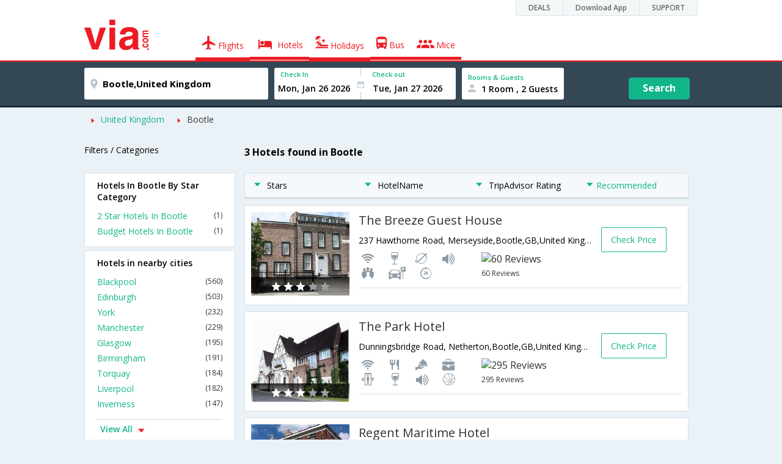

--- FILE ---
content_type: text/html
request_url: https://in.via.com/hotels/united-kingdom/hotels-in-bootle
body_size: 23254
content:
<!doctype html><!--Set search box parameters--><html><head><meta http-equiv=Content-Type content="text/html; charset=utf-8"><meta charset=utf-8><meta name=format-detection content="telephone=no"><meta name=viewport content="width=device-width,initial-scale=1"><meta name=date content="Fri Jan 05 2018 19:21:33 GMT+0530 (IST)"><link href="//fonts.googleapis.com/css?family=Open+Sans:400,600,700,300,100" rel=stylesheet type=text/css><link rel=icon type=image/x-icon href=//images.via.com/static/img/general/favicon.ico><link rel=stylesheet href=//images.via.com/static/seo/static/stylesheets/via-seo.min.css><meta name=description content="Choose from 3 hotels in Bootle. Use Code HOTEL70 & save up to 70% on hotel bookings. Check Bootle hotel price,reviews & pictures. "><meta name=keywords content="Bootle Hotels, Hotels in Bootle, Bootle Hotel, Hotel in Bootle , Book Rooms in Bootle, Best Hotels in Bootle, Bootle Hotels Booking Online"><meta name=DC.title content="3 Hotels in Bootle.Book Bootle Hotels Online|Via.com"><meta name=twitter:title content="3 Hotels in Bootle.Book Bootle Hotels Online|Via.com"><meta name=twitter:description content="Choose from 3 hotels in Bootle. Use Code HOTEL70 & save up to 70% on hotel bookings. Check Bootle hotel price,reviews & pictures."><meta name=og:title content=" 3 Hotels in Bootle.Book Bootle Hotels Online|Via.com"><meta name=og:description content="Choose from 3 hotels in Bootle. Use Code HOTEL70 & save up to 70% on hotel bookings. Check Bootle hotel price,reviews & pictures."><meta name=title content="3 Hotels in Bootle.Book Bootle Hotels Online|Via.com"><title>3 Hotels in Bootle.Book Bootle Hotels Online|Via.com</title><!-- Google Tag Manager --><script>_vaGTM = [];</script><script>(function(w,d,s,l,i){w[l]=w[l]||[];w[l].push({'gtm.start':
    new Date().getTime(),event:'gtm.js'});var f=d.getElementsByTagName(s)[0],
    j=d.createElement(s),dl=l!='dataLayer'?'&l='+l:'';j.async=true;j.src=
    'https://www.googletagmanager.com/gtm.js?id='+i+dl;f.parentNode.insertBefore(j,f);
})(window,document,'script','_vaGTM','GTM-TL9VJSJ');</script><!-- End Google Tag Manager --><script>var pageOpts = pageOpts || {};
    pageOpts.env = "in";
    pageOpts.viewType = 'DESKTOP';
    pageOpts.currency = 'INR';
    pageOpts.currentEnv = "in";
    pageOpts.sysDate = '';
    pageOpts.isB2CEnv = true;
    pageOpts.pageId = "HOTEL_TEMPLATE__HOTELS_IN_REGION";
    pageOpts.productType = "Hotel";
    pageOpts.pageType = "seo";
    pageOpts.accessToken = "553f5767-373f-4d98-9e6d-08fa87400a42";
    if (_vaGTM) {
        _vaGTM.push({pageOpts: pageOpts});
    }</script></head><body style="background-color: #ebf2f7"><header class="header u_white productsNav u_borderBottom u_gen-border-Btm-Red flt-wth m-hde"><div class=container><div class="row u_inlineblk u_width100 u_floatL"><div class="col-m-12 u_padL0 u_padR0"><div class="u_textR u_posR col-m-12 u_padL0 u_padR0"><div class="u_dispTable u_floatR hdr-curve-stick-border"><div class=customerNav><div><div class="element jsCustomerNavEl hideFromCustomer" id=DEALS><i class=secNavIcon></i> <a class=elementPad target=_blank href=/offers>DEALS</a></div><div class="element jsCustomerNavEl hideFromCustomer" id=DownloadApp><i class=secNavIcon></i> <a class=elementPad target=_blank href="http://play.google.com/store/apps/details?id=app.via&referrer=utm-country%3Did%26utm_source%3dHeader">Download App</a></div><div class="element jsCustomerNavEl hideFromCustomer" id=SUPPORT><i class=secNavIcon></i> <a class=elementPad target=_blank href=/contact-us>SUPPORT</a></div></div></div></div></div></div></div><div class="col-m-12 u_padL0 u_padR0"><div class="u_inlineblk col-m-2 u_padL0"><span class="icon-ViaLogo u_font50 u_clViaRed"></span></div><div class="u_inlineblk u_font14 col-m-10"><div class="u_padT16 u_clBlacklightbase hover-red u_font14 u_cursPoint u_floatL"><a class="u_txtDecoNone u_floatL product active" href=/flight-tickets><span class="u_pad10 u_floatL"><span class="icon nav-weight icon-flightProductNav"></span> Flights</span></a></div><div class="u_padT16 u_clBlacklightbase hover-red u_font14 u_cursPoint u_floatL"><a class="u_txtDecoNone u_floatL product active" href=/hotels><span class="u_pad10 u_floatL"><span class="icon nav-weight icon-hotelProductNav"></span> Hotels</span></a></div><div class="u_padT16 u_clBlacklightbase hover-red u_font14 u_cursPoint u_floatL"><a class="u_txtDecoNone u_floatL product active" href=/holidays><span class="u_pad10 u_floatL"><span class="icon nav-weight icon-holidayProductNav"></span> Holidays</span></a></div><div class="u_padT16 u_clBlacklightbase hover-red u_font14 u_cursPoint u_floatL"><a class="u_txtDecoNone u_floatL product active" href=/bus-tickets><span class="u_pad10 u_floatL"><span class="icon nav-weight icon-busProductNav"></span> Bus</span></a></div><div class="u_padT16 u_clBlacklightbase hover-red u_font14 u_cursPoint u_floatL"><a class="u_txtDecoNone u_floatL product active" href=/mice><span class="u_pad10 u_floatL"><span class="icon nav-weight icon-miceProductNav"></span> Mice</span></a></div></div></div></div></header><div class=d-hde><div class=via-m-header role=banner><a href=/hotels/ class="via-header-cell via-logo-cell" data-ajax=false data-role=none target=_blank><span class=icon-ViaLogo></span> </a><span class="via-header-cell via-header-cell-text">Hotels </span><a href=/hotels/ class="via-header-cell via-logo-cell" data-ajax=false data-role=none style=float:right target=_blank><span class=icon-Search></span></a></div></div><div style=display:none class=isHomePageAv>{"isHomePage":true}</div><div style=display:none class=js-searchBoxOpts id=js-searchBoxOpts>{}</div><div style=display:none id=environmentVars>{}</div><div class="package-part v-bgbody flt-wth resBody" style="margin-bottom: 50px"><div class="modifySearchHotel wide isFixed m-hde"><!--Set search box parameters--><div class="searchBoxWide recentSearch m-hde"><div class=container><div class=content><form name=hotelSearchForm class="hotelSearchForm u_mar0"><div style=display:none id=environmentVars>""</div><div class=panel><div class="singleLineSBox flex justify-between item-center"><div class="SLElement destn flex direction-row u_width30"><div class="locationInputIcon flex justify-center item-center"><div class=location-icon></div></div><input type=text class="u_padL0 ui-autocomplete-input" name=destination placeholder="Enter City, Area or Hotel Name" id=destination value="Bootle,United Kingdom" tabindex=1 autocomplete=off> <input type=hidden class=destinationCode value=5C21629></div><div class=SLElement><div class="u_inlineBlk flex justify-center direction-column dateCont cInDateCont" style=""><label class="u_clViaGreen u_font11 u_padL10 u_fontW600">Check In</label><input type=text class="u_padL10 u_padB0" placeholder="Select Check In Date" readonly="" name=checkIn id=checkIn tabindex=2 data-date="" value=""><div class="cal-arrow cIn"></div></div><div class="u_inlineBlk calIconHolder" style=width:13px><div class=calendar-icon></div></div><div class="u_inlineBlk flex justify-center direction-column dateCont cOutDateCont" style=""><label class="u_clViaGreen u_font11 u_padL5 u_fontW600">Check out</label><input type=text class=u_padB0 placeholder="Select Check Out Date" readonly="" name=checkOut id=checkOut data-date="" value=""><div class="cal-arrow cOut"></div></div></div><div class=SLElement><div class="element-room u_width100 flex justify-center direction-column"><label class="u_clViaGreen u_font11 u_padL10 u_fontW600 u_textCapitalize">Rooms &amp; Guests</label><div class="hotelRoomDropDown js-room u_padL10 u_padR10"><span class=person-icon></span> <span class="roomGuestCount u_font14 u_fontW600">1 Room, 2 Guests</span> <span class=drop-icon></span></div></div><div class=roomConfig style="display: none"><div class=roomConfigHeader><div class=arrow></div><div class=text>Enter guest details per room</div><div class=close></div></div><input type=hidden class=js-roomSelected value=selected><div class=roomConfigBody data-room=1 data-maxroom=8><div class=roomDiv id=room1><div class=roomNoDiv><span class=roomNumber>Room 1</span><span class="removeRoom via-processed">Remove Room</span></div><div class="counter-element adult js-count via-processed"><label>ADULTS <span>12+ Yrs</span></label><div><div class=minus>-</div><div class=count data-max=10 data-min=1>2</div><div class=plus>+</div></div></div><div class="counter-element child js-count via-processed"><label>CHILDREN <span>2 - 12 Yrs</span></label><div><div class=minus>-</div><div class=count data-max=3 data-min=0>0</div><div class=plus>+</div></div></div><div class=childAgeSelectContainer></div></div></div><div class=roomConfigFooter><div class=addRoom><span class=add-icon></span> Add Rooms</div><div class=done>Done!</div><div class=cancel>Cancel</div></div></div><div class="roomDiv cloneRoom"><div class=roomNoDiv><span class=roomNumber>Room 1</span><span class=removeRoom>Remove Room</span></div><div class="counter-element adult js-count"><label>ADULTS <span>12+ Yrs</span></label><div><div class=minus>-</div><div class=count data-max=10 data-min=1>1</div><div class=plus>+</div></div></div><div class="counter-element child js-count"><label>CHILDREN <span>2 - 12 Yrs</span></label><div><div class=minus>-</div><div class=count data-max=3 data-min=0>0</div><div class=plus>+</div></div></div><div class=childAgeSelectContainer></div></div><div class="childAge cloneChildAge"><p class="ageChildNo u_font12 u_fontW600 u_marB0"><span class=ageLabel>AGE</span>: Child</p><label class=customSBox><select><option value=1>1</option><option value=2>2</option><option value=3>3</option><option value=4>4</option><option value=5>5</option><option value=6>6</option><option value=7>7</option><option value=8>8</option><option value=9>9</option><option value=10>10</option><option value=11>11</option><option value=12>12</option></select></label></div></div><div class="flex self-end justify-center u_font12 u_clViaGreen"><div class=js-more-opts style="visibility: hidden">More options<span class="more-opts-icon u_marL5"></span></div><div class=more-opts-div><div class=more-opts-hdr><div class=arrow></div><div class=text>Optionals</div><div class=close></div></div><div class=more-opts-bd><div class="element countryBox"><p class=u_marB0>Nationality</p><label class=customSBox><select id=nationalityCountry><option value=137 selected="">India</option><option value=165138>United States of America</option><option value=164981>United Kingdom</option><option value=165021>France</option><option value=165038>China</option><option value=165167>Canada</option><option value=165168>Italy</option><option value=165177>Germany</option><option value=-1>Other</option></select></label></div><div class="element countryBox"><p class=u_marB0>Residence</p><label class=customSBox><select id=residenceCountry><option value=137 selected="">India</option><option value=165138>United States of America</option><option value=164981>United Kingdom</option><option value=165021>France</option><option value=165038>China</option><option value=165167>Canada</option><option value=165168>Italy</option><option value=165177>Germany</option><option value=-1>Other</option></select></label></div></div></div></div><div class="search-hotel flex self-end justify-center item-center">Search</div></div></div></form></div></div></div></div><div class="package-part v-bgbody flt-wth"><div class="container m-container-fld"><div class=row><div class="col-m-12 col-x-12 u_padL0 m-padR0"><!--topSeoLinks--><ul class="u_padL0 u_font14 u_mar0"><!--<li class="u_padtb10lr0"><a href="" class="u_clViaGreen"> Hotels in Bangalore</a></li>--><li class=u_pad10 style="float: left"><i class="icon-ArrowRightSmall2 u_font8 u_clViaRed u_padR5"></i> <a href=/hotels/United-Kingdom class=u_clViaGreen>United Kingdom</a></li><!--<li class="u_padtb10lr0"><a href="" class="u_clViaGreen"> Hotels in Bangalore</a></li>--><li class=u_pad10 style="float: left"><i class="icon-ArrowRightSmall2 u_font8 u_clViaRed u_padR5"></i> <a href=/hotels/united-kingdom/hotels-in-bootle class="">Bootle</a></li></ul></div><div class="col-m-12 col-x-12 u_padL0 m-padR0"><div class="Packag-details-part flt-wth m-padT0"><div class="col-m-3 u_padL0 u_padR0 m-hde"><div class="u_font14 u_marT10 u_marB5 u_lnht3">Filters / Categories</div></div><div class="col-m-9 m-hde"><h1 class="u_font16 u_marT10 u_marB5 u_lnht3">3 Hotels found in Bootle</h1></div><div class="col-m-9 col-x-12 col-m-push-3 m-padR0 u_padR0 m-padL0"><div class="package-details-itms m-bg-wte flt-wth u_padT5"><div class="col-m-12 col-x-12 u_padL0 u_padR0"><div class="col-m-12 col-x-12 u_padL0 u_padR0 m-hde"><div class="star-filter flt-wth"><div class=col-m-3><span class="u_floatL u_font14"><i class="icon-ArrowDownSmall u_floatL u_font6 u_padR10 u_padT5 u_clViaGreen"></i>Stars</span></div><div class=col-m-3><span class="u_floatL u_font14"><i class="icon-ArrowDownSmall u_floatL u_font6 u_padR10 u_padT5 u_clViaGreen"></i>HotelName</span></div><div class=col-m-3><span class="u_floatL u_font14"><i class="icon-ArrowDownSmall u_floatL u_font6 u_padR10 u_padT5 u_clViaGreen"></i>TripAdvisor Rating</span></div><div class=col-m-3><span class="u_floatL u_font14 u_clViaGreen"><i class="icon-ArrowDownSmall u_floatL u_font6 u_padR5 u_padT5"></i>Recommended</span></div></div></div><!-- Hotel result div--><div class="box flt-wth u_pad10 u_marT10 m-bdr-wth hotelNumber-1 js-hotel" data-hotelnumber=1 data-h_id=534000><div class="col-m-3 col-x-4 u_padL0"><a href=/hotels/the-breeze-guest-house-534000 class="u_floatL u_posR"><img src=https://images4.via.com/static/hotel/images/22/534000/534000_0_t.jpg class=img-responsive alt="The Breeze Guest House"><div class="u_posA stare-rating-part u_textC u_width100 u_pad10"><span><i class="icon-RateStar m-font14 u_clWhite"></i> <i class="icon-RateStar m-font14 u_clWhite"></i> <i class="icon-RateStar m-font14 u_clWhite"></i> <i class="icon-RateStar m-font14 u_clDisabled"></i> <i class="icon-RateStar m-font14 u_clDisabled"></i></span></div></a></div><div class="col-m-9 col col-x-8 u_padL0 u_padR0"><div class="border-bottom m-bdr-btm0 flt-wth"><div class="col-m-9 col-x-12 x-9 u_padL0"><div class=flt-wth><a href=/hotels/the-breeze-guest-house-534000 class="u_ellipsis u_dispBlock u_txtDecoNone u_padB10 u_font20 u_width100"><span>The Breeze Guest House</span></a> <span class="u_dispBlock u_font14 u_width100 u_padB10 u_ellipsis">237 Hawthorne Road, Merseyside,Bootle,GB,United Kingdom</span> <span class="flt-wth u_padB10"><span class="u_floatL u_width50 m-hde"><i class="amen26 u_font20 u_padL5 u_flt-gry"></i> <i class="amen6 u_font20 u_padL5 u_flt-gry"></i> <i class="amen52 u_font20 u_padL5 u_flt-gry"></i> <i class="amen2 u_font20 u_padL5 u_flt-gry"></i> <i class="amen15 u_font20 u_padL5 u_flt-gry"></i> <i class="amen36 u_font20 u_padL5 u_flt-gry"></i> <i class="amen54 u_font20 u_padL5 u_flt-gry"></i> </span><a href=# class="u_floatL u_width50 u_txtDecoNone m-padL0 m-container-fld u_padL10"><img src=https://www.tripadvisor.com/img/cdsi/img2/ratings/traveler/4.5-15902-5.png class=u_height15 alt="60 Reviews"><br><span class="u_font12 m-floatR m-clr-grn">60 Reviews</span></a></span></div></div><div class="col-m-3 col-x-3 u_padL0 u_padR0 m-hde"><div class="u_floatL u_font14 bdr-grn-btn u_marT25 js-more-hotel" data-h_id=534000 style="cursor: pointer">Check Price</div></div></div></div></div><div class="box flt-wth u_pad10 u_marT10 m-bdr-wth hotelNumber-2 js-hotel" data-hotelnumber=2 data-h_id=533990><div class="col-m-3 col-x-4 u_padL0"><a href=/hotels/the-park-hotel-533990 class="u_floatL u_posR"><img src=https://images4.via.com/static/hotel/images/22/533990/533990_0_t.jpg class=img-responsive alt="The Park Hotel"><div class="u_posA stare-rating-part u_textC u_width100 u_pad10"><span><i class="icon-RateStar m-font14 u_clWhite"></i> <i class="icon-RateStar m-font14 u_clWhite"></i> <i class="icon-RateStar m-font14 u_clWhite"></i> <i class="icon-RateStar m-font14 u_clDisabled"></i> <i class="icon-RateStar m-font14 u_clDisabled"></i></span></div></a></div><div class="col-m-9 col col-x-8 u_padL0 u_padR0"><div class="border-bottom m-bdr-btm0 flt-wth"><div class="col-m-9 col-x-12 x-9 u_padL0"><div class=flt-wth><a href=/hotels/the-park-hotel-533990 class="u_ellipsis u_dispBlock u_txtDecoNone u_padB10 u_font20 u_width100"><span>The Park Hotel</span></a> <span class="u_dispBlock u_font14 u_width100 u_padB10 u_ellipsis">Dunningsbridge Road, Netherton,Bootle,GB,United Kingdom</span> <span class="flt-wth u_padB10"><span class="u_floatL u_width50 m-hde"><i class="amen26 u_font20 u_padL5 u_flt-gry"></i> <i class="amen42 u_font20 u_padL5 u_flt-gry"></i> <i class="amen43 u_font20 u_padL5 u_flt-gry"></i> <i class="amen7 u_font20 u_padL5 u_flt-gry"></i> <i class="amen19 u_font20 u_padL5 u_flt-gry"></i> <i class="amen6 u_font20 u_padL5 u_flt-gry"></i> <i class="amen2 u_font20 u_padL5 u_flt-gry"></i> <i class="amen5 u_font20 u_padL5 u_flt-gry"></i> </span><a href=# class="u_floatL u_width50 u_txtDecoNone m-padL0 m-container-fld u_padL10"><img src=https://www.tripadvisor.com/img/cdsi/img2/ratings/traveler/3.5-15902-5.png class=u_height15 alt="295 Reviews"><br><span class="u_font12 m-floatR m-clr-grn">295 Reviews</span></a></span></div></div><div class="col-m-3 col-x-3 u_padL0 u_padR0 m-hde"><div class="u_floatL u_font14 bdr-grn-btn u_marT25 js-more-hotel" data-h_id=533990 style="cursor: pointer">Check Price</div></div></div></div></div><div class="box flt-wth u_pad10 u_marT10 m-bdr-wth hotelNumber-3 js-hotel" data-hotelnumber=3 data-h_id=533996><div class="col-m-3 col-x-4 u_padL0"><a href=/hotels/regent-maritime-hotel-533996 class="u_floatL u_posR"><img src=https://images4.via.com/static/hotel/images/22/533996/533996_0_t.jpg class=img-responsive alt="Regent Maritime Hotel"><div class="u_posA stare-rating-part u_textC u_width100 u_pad10"><span><i class="icon-RateStar m-font14 u_clWhite"></i> <i class="icon-RateStar m-font14 u_clWhite"></i> <i class="icon-RateStar m-font14 u_clDisabled"></i> <i class="icon-RateStar m-font14 u_clDisabled"></i> <i class="icon-RateStar m-font14 u_clDisabled"></i></span></div></a></div><div class="col-m-9 col col-x-8 u_padL0 u_padR0"><div class="border-bottom m-bdr-btm0 flt-wth"><div class="col-m-9 col-x-12 x-9 u_padL0"><div class=flt-wth><a href=/hotels/regent-maritime-hotel-533996 class="u_ellipsis u_dispBlock u_txtDecoNone u_padB10 u_font20 u_width100"><span>Regent Maritime Hotel</span></a> <span class="u_dispBlock u_font14 u_width100 u_padB10 u_ellipsis">58-62 Regent Road, Merseyside,Bootle,GB,United Kingdom</span> <span class="flt-wth u_padB10"><span class="u_floatL u_width50 m-hde"><i class="amen42 u_font20 u_padL5 u_flt-gry"></i> <i class="amen7 u_font20 u_padL5 u_flt-gry"></i> <i class="amen48 u_font20 u_padL5 u_flt-gry"></i> <i class="amen6 u_font20 u_padL5 u_flt-gry"></i> <i class="amen27 u_font20 u_padL5 u_flt-gry"></i> <i class="amen0 u_font20 u_padL5 u_flt-gry"></i> <i class="amen2 u_font20 u_padL5 u_flt-gry"></i> <i class="amen13 u_font20 u_padL5 u_flt-gry"></i> </span><a href=# class="u_floatL u_width50 u_txtDecoNone m-padL0 m-container-fld u_padL10"><img src=https://www.tripadvisor.com/img/cdsi/img2/ratings/traveler/2.5-15902-5.png class=u_height15 alt="97 Reviews"><br><span class="u_font12 m-floatR m-clr-grn">97 Reviews</span></a></span></div></div><div class="col-m-3 col-x-3 u_padL0 u_padR0 m-hde"><div class="u_floatL u_font14 bdr-grn-btn u_marT25 js-more-hotel" data-h_id=533996 style="cursor: pointer">Check Price</div></div></div></div></div><!--From cms, dynamic data--><div class="package-guidance-part flt-wth border-top m-padL15 m-padR15"><h4 class="u_font16 u_marB0">Hotels in Bootle</h4><p class="u_font14 u_textJ ques">Your search for the best hotel in Bootle ends here! Via offers you the widest range of Bootle hotels at the lowest rates. Enjoy an amazing online hotel booking experience on a buttery smooth interface featuring powerful tools like quick sorting and rapid filters. Need a budget hotel in Bootle near the central bus stand or maybe a cheap hotel near Bootle railway station? Our easy location filter lists all the hotels in a specific locality within seconds. That's not all, you can also list all Bootle hotels with Wi-Fi or pool or even something as simple as laundry services. Hotels in Bootle are renowned for their excellent hospitality, modern amenities and friendly service. Whether you are booking a cheap hotel or an ultra-luxury property, you can rest assured of getting the best deals on Bootle hotels on Via.<br>Luxury hotels in Bootle offer world class comfort and modern amenities for the discerning traveller. These hotels are often equipped with state-of-the-art audio/video entertainment systems, conference and banquet halls, lounge bars and heated swimming pools. Mid range hotels in Bootle offer the perfect balance of value and luxury. These hotels offer amenities like air-conditioned rooms, laundry services, Wi-Fi connectivity, house keeping and swimming pool. The cheap and budget hotels in Bootle are mostly located near the railway station and central bus stand. They offer excellent value for money and is a good option for backpackers and budget travellers looking for a frill-free stay at rock bottom prices. Via.com lists the largest number of cheap and budget hotels in Bootle, so you can choose the best budget hotel in Bootle in your preferred location.<br>Booking a hotel on Via offers you several benefits like zero cancellation fee, instant confirmation, easy cancellation/refund and 24/7 customer support. Enjoy the fastest, easiest and simplest online hotel booking experience only on Via.com!</p></div><!--End hotel result div--></div></div></div><div class="col-m-3 col-x-12 col-m-pull-9 u_padL0 u_padR0 m-padL15 m-padR15"><!--Left SEO Links--><div class="box u_padtb10lr20 u_marT5 u_floatL"><h2 class="u_font14 u_floatL u_dispBlock u_padB12 u_fontW600 u_mar0">Hotels In Bootle By Star Category</h2><a href=/hotels/united-kingdom/2-star-hotels-in-bootle class="u_font14 u_fontW400 u_padB6 flt-wth u_clViaGreen u_txtDecoNone link-no-1" target=_blank>2 Star Hotels In Bootle <span class="u_floatR u_clBlack u_font12">(1)</span></a> <a href=/hotels/united-kingdom/budget-hotels-in-bootle class="u_font14 u_fontW400 u_padB6 flt-wth u_clViaGreen u_txtDecoNone link-no-1" target=_blank>Budget Hotels In Bootle <span class="u_floatR u_clBlack u_font12">(1)</span></a></div><div class="box u_padtb10lr20 u_marT5 u_floatL"><h2 class="u_font14 u_floatL u_dispBlock u_padB12 u_fontW600 u_mar0">Hotels in nearby cities</h2><a href=/hotels/united-kingdom/hotels-in-blackpool class="u_font14 u_fontW400 u_padB6 flt-wth u_clViaGreen u_txtDecoNone link-no-5" target=_blank>Blackpool <span class="u_floatR u_clBlack u_font12">(560)</span></a> <a href=/hotels/united-kingdom/hotels-in-edinburgh class="u_font14 u_fontW400 u_padB6 flt-wth u_clViaGreen u_txtDecoNone link-no-5" target=_blank>Edinburgh <span class="u_floatR u_clBlack u_font12">(503)</span></a> <a href=/hotels/united-kingdom/hotels-in-york class="u_font14 u_fontW400 u_padB6 flt-wth u_clViaGreen u_txtDecoNone link-no-5" target=_blank>York <span class="u_floatR u_clBlack u_font12">(232)</span></a> <a href=/hotels/united-kingdom/hotels-in-manchester class="u_font14 u_fontW400 u_padB6 flt-wth u_clViaGreen u_txtDecoNone link-no-5" target=_blank>Manchester <span class="u_floatR u_clBlack u_font12">(229)</span></a> <a href=/hotels/united-kingdom/hotels-in-glasgow class="u_font14 u_fontW400 u_padB6 flt-wth u_clViaGreen u_txtDecoNone link-no-5" target=_blank>Glasgow <span class="u_floatR u_clBlack u_font12">(195)</span></a> <a href=/hotels/united-kingdom/hotels-in-birmingham class="u_font14 u_fontW400 u_padB6 flt-wth u_clViaGreen u_txtDecoNone link-no-5" target=_blank>Birmingham <span class="u_floatR u_clBlack u_font12">(191)</span></a> <a href=/hotels/united-kingdom/hotels-in-torquay class="u_font14 u_fontW400 u_padB6 flt-wth u_clViaGreen u_txtDecoNone link-no-5" target=_blank>Torquay <span class="u_floatR u_clBlack u_font12">(184)</span></a> <a href=/hotels/united-kingdom/hotels-in-liverpool class="u_font14 u_fontW400 u_padB6 flt-wth u_clViaGreen u_txtDecoNone link-no-5" target=_blank>Liverpool <span class="u_floatR u_clBlack u_font12">(182)</span></a> <a href=/hotels/united-kingdom/hotels-in-inverness class="u_font14 u_fontW400 u_padB6 flt-wth u_clViaGreen u_txtDecoNone link-no-5" target=_blank>Inverness <span class="u_floatR u_clBlack u_font12">(147)</span></a> <a href=/hotels/united-kingdom/hotels-in-bournemouth class="u_font14 u_fontW400 u_padB6 flt-wth u_clViaGreen u_txtDecoNone more-links link-no-5" target=_blank>Bournemouth <span class="u_floatR u_clBlack u_font12">(146)</span></a> <a href=/hotels/united-kingdom/hotels-in-cambridge class="u_font14 u_fontW400 u_padB6 flt-wth u_clViaGreen u_txtDecoNone more-links link-no-5" target=_blank>Cambridge <span class="u_floatR u_clBlack u_font12">(136)</span></a> <a href=/hotels/united-kingdom/hotels-in-bristol class="u_font14 u_fontW400 u_padB6 flt-wth u_clViaGreen u_txtDecoNone more-links link-no-5" target=_blank>Bristol <span class="u_floatR u_clBlack u_font12">(133)</span></a> <a href=/hotels/united-kingdom/hotels-in-bath class="u_font14 u_fontW400 u_padB6 flt-wth u_clViaGreen u_txtDecoNone more-links link-no-5" target=_blank>Bath <span class="u_floatR u_clBlack u_font12">(131)</span></a> <a href=/hotels/united-kingdom/hotels-in-windermere class="u_font14 u_fontW400 u_padB6 flt-wth u_clViaGreen u_txtDecoNone more-links link-no-5" target=_blank>Windermere <span class="u_floatR u_clBlack u_font12">(124)</span></a> <a href=/hotels/united-kingdom/hotels-in-aberdeen class="u_font14 u_fontW400 u_padB6 flt-wth u_clViaGreen u_txtDecoNone more-links link-no-5" target=_blank>Aberdeen <span class="u_floatR u_clBlack u_font12">(124)</span></a> <a href=/hotels/united-kingdom/hotels-in-norwich class="u_font14 u_fontW400 u_padB6 flt-wth u_clViaGreen u_txtDecoNone more-links link-no-5" target=_blank>Norwich <span class="u_floatR u_clBlack u_font12">(123)</span></a> <a href=/hotels/united-kingdom/hotels-in-scarborough class="u_font14 u_fontW400 u_padB6 flt-wth u_clViaGreen u_txtDecoNone more-links link-no-5" target=_blank>Scarborough <span class="u_floatR u_clBlack u_font12">(122)</span></a> <a href=/hotels/united-kingdom/hotels-in-newcastle-upon-tyne class="u_font14 u_fontW400 u_padB6 flt-wth u_clViaGreen u_txtDecoNone more-links link-no-5" target=_blank>Newcastle-upon-tyne <span class="u_floatR u_clBlack u_font12">(116)</span></a> <a href=/hotels/united-kingdom/hotels-in-cheltenham class="u_font14 u_fontW400 u_padB6 flt-wth u_clViaGreen u_txtDecoNone more-links link-no-5" target=_blank>Cheltenham <span class="u_floatR u_clBlack u_font12">(114)</span></a> <a href=/hotels/united-kingdom/hotels-in-newquay class="u_font14 u_fontW400 u_padB6 flt-wth u_clViaGreen u_txtDecoNone more-links link-no-5" target=_blank>Newquay <span class="u_floatR u_clBlack u_font12">(110)</span></a> <a href=/hotels/united-kingdom/hotels-in-llandudno class="u_font14 u_fontW400 u_padB6 flt-wth u_clViaGreen u_txtDecoNone more-links link-no-5" target=_blank>Llandudno <span class="u_floatR u_clBlack u_font12">(104)</span></a> <a href=/hotels/united-kingdom/hotels-in-weymouth class="u_font14 u_fontW400 u_padB6 flt-wth u_clViaGreen u_txtDecoNone more-links link-no-5" target=_blank>Weymouth <span class="u_floatR u_clBlack u_font12">(104)</span></a> <a href=/hotels/united-kingdom/hotels-in-leeds class="u_font14 u_fontW400 u_padB6 flt-wth u_clViaGreen u_txtDecoNone more-links link-no-5" target=_blank>Leeds <span class="u_floatR u_clBlack u_font12">(104)</span></a> <a href=/hotels/united-kingdom/hotels-in-brighton class="u_font14 u_fontW400 u_padB6 flt-wth u_clViaGreen u_txtDecoNone more-links link-no-5" target=_blank>Brighton <span class="u_floatR u_clBlack u_font12">(104)</span></a> <a href=/hotels/united-kingdom/hotels-in-nottingham class="u_font14 u_fontW400 u_padB6 flt-wth u_clViaGreen u_txtDecoNone more-links link-no-5" target=_blank>Nottingham <span class="u_floatR u_clBlack u_font12">(103)</span></a> <a href=/hotels/united-kingdom/hotels-in-oxford class="u_font14 u_fontW400 u_padB6 flt-wth u_clViaGreen u_txtDecoNone more-links link-no-5" target=_blank>Oxford <span class="u_floatR u_clBlack u_font12">(100)</span></a> <a href=/hotels/united-kingdom/hotels-in-cardiff class="u_font14 u_fontW400 u_padB6 flt-wth u_clViaGreen u_txtDecoNone more-links link-no-5" target=_blank>Cardiff <span class="u_floatR u_clBlack u_font12">(99)</span></a> <a href=/hotels/united-kingdom/hotels-in-chester class="u_font14 u_fontW400 u_padB6 flt-wth u_clViaGreen u_txtDecoNone more-links link-no-5" target=_blank>Chester <span class="u_floatR u_clBlack u_font12">(90)</span></a> <a href=/hotels/united-kingdom/hotels-in-belfast class="u_font14 u_fontW400 u_padB6 flt-wth u_clViaGreen u_txtDecoNone more-links link-no-5" target=_blank>Belfast <span class="u_floatR u_clBlack u_font12">(85)</span></a> <a href=/hotels/united-kingdom/hotels-in-perth class="u_font14 u_fontW400 u_padB6 flt-wth u_clViaGreen u_txtDecoNone more-links link-no-5" target=_blank>Perth <span class="u_floatR u_clBlack u_font12">(78)</span></a> <a href=/hotels/united-kingdom/hotels-in-eastbourne class="u_font14 u_fontW400 u_padB6 flt-wth u_clViaGreen u_txtDecoNone more-links link-no-5" target=_blank>Eastbourne <span class="u_floatR u_clBlack u_font12">(76)</span></a> <a href=/hotels/united-kingdom/hotels-in-sheffield class="u_font14 u_fontW400 u_padB6 flt-wth u_clViaGreen u_txtDecoNone more-links link-no-5" target=_blank>Sheffield <span class="u_floatR u_clBlack u_font12">(76)</span></a> <a href=/hotels/united-kingdom/hotels-in-harrogate class="u_font14 u_fontW400 u_padB6 flt-wth u_clViaGreen u_txtDecoNone more-links link-no-5" target=_blank>Harrogate <span class="u_floatR u_clBlack u_font12">(75)</span></a> <a href=/hotels/united-kingdom/hotels-in-exeter class="u_font14 u_fontW400 u_padB6 flt-wth u_clViaGreen u_txtDecoNone more-links link-no-5" target=_blank>Exeter <span class="u_floatR u_clBlack u_font12">(74)</span></a> <a href=/hotels/united-kingdom/hotels-in-southampton class="u_font14 u_fontW400 u_padB6 flt-wth u_clViaGreen u_txtDecoNone more-links link-no-5" target=_blank>Southampton <span class="u_floatR u_clBlack u_font12">(73)</span></a> <a href=/hotels/united-kingdom/hotels-in-reading class="u_font14 u_fontW400 u_padB6 flt-wth u_clViaGreen u_txtDecoNone more-links link-no-5" target=_blank>Reading <span class="u_floatR u_clBlack u_font12">(72)</span></a> <a href=/hotels/united-kingdom/hotels-in-great-yarmouth class="u_font14 u_fontW400 u_padB6 flt-wth u_clViaGreen u_txtDecoNone more-links link-no-5" target=_blank>Great Yarmouth <span class="u_floatR u_clBlack u_font12">(70)</span></a> <a href=/hotels/united-kingdom/hotels-in-keswick class="u_font14 u_fontW400 u_padB6 flt-wth u_clViaGreen u_txtDecoNone more-links link-no-5" target=_blank>Keswick <span class="u_floatR u_clBlack u_font12">(69)</span></a> <a href=/hotels/united-kingdom/hotels-in-ambleside class="u_font14 u_fontW400 u_padB6 flt-wth u_clViaGreen u_txtDecoNone more-links link-no-5" target=_blank>Ambleside <span class="u_floatR u_clBlack u_font12">(69)</span></a> <a href=/hotels/united-kingdom/hotels-in-milton-keynes class="u_font14 u_fontW400 u_padB6 flt-wth u_clViaGreen u_txtDecoNone more-links link-no-5" target=_blank>Milton Keynes <span class="u_floatR u_clBlack u_font12">(67)</span></a> <a href=/hotels/united-kingdom/hotels-in-swindon class="u_font14 u_fontW400 u_padB6 flt-wth u_clViaGreen u_txtDecoNone more-links link-no-5" target=_blank>Swindon <span class="u_floatR u_clBlack u_font12">(63)</span></a> <a href=/hotels/united-kingdom/hotels-in-whitby class="u_font14 u_fontW400 u_padB6 flt-wth u_clViaGreen u_txtDecoNone more-links link-no-5" target=_blank>Whitby <span class="u_floatR u_clBlack u_font12">(61)</span></a> <a href=/hotels/united-kingdom/hotels-in-paignton class="u_font14 u_fontW400 u_padB6 flt-wth u_clViaGreen u_txtDecoNone more-links link-no-5" target=_blank>Paignton <span class="u_floatR u_clBlack u_font12">(61)</span></a> <a href=/hotels/united-kingdom/hotels-in-carlisle class="u_font14 u_fontW400 u_padB6 flt-wth u_clViaGreen u_txtDecoNone more-links link-no-5" target=_blank>Carlisle <span class="u_floatR u_clBlack u_font12">(60)</span></a> <a href=/hotels/united-kingdom/hotels-in-salisbury class="u_font14 u_fontW400 u_padB6 flt-wth u_clViaGreen u_txtDecoNone more-links link-no-5" target=_blank>Salisbury <span class="u_floatR u_clBlack u_font12">(59)</span></a> <a href=/hotels/united-kingdom/hotels-in-oban class="u_font14 u_fontW400 u_padB6 flt-wth u_clViaGreen u_txtDecoNone more-links link-no-5" target=_blank>Oban <span class="u_floatR u_clBlack u_font12">(58)</span></a> <a href=/hotels/united-kingdom/hotels-in-leicester class="u_font14 u_fontW400 u_padB6 flt-wth u_clViaGreen u_txtDecoNone more-links link-no-5" target=_blank>Leicester <span class="u_floatR u_clBlack u_font12">(57)</span></a> <a href=/hotels/united-kingdom/hotels-in-bridlington class="u_font14 u_fontW400 u_padB6 flt-wth u_clViaGreen u_txtDecoNone more-links link-no-5" target=_blank>Bridlington <span class="u_floatR u_clBlack u_font12">(57)</span></a> <a href=/hotels/united-kingdom/hotels-in-skegness class="u_font14 u_fontW400 u_padB6 flt-wth u_clViaGreen u_txtDecoNone more-links link-no-5" target=_blank>Skegness <span class="u_floatR u_clBlack u_font12">(57)</span></a> <a href=/hotels/united-kingdom/hotels-in-fort-william class="u_font14 u_fontW400 u_padB6 flt-wth u_clViaGreen u_txtDecoNone more-links link-no-5" target=_blank>Fort William <span class="u_floatR u_clBlack u_font12">(56)</span></a> <a href=/hotels/united-kingdom/hotels-in-derby class="u_font14 u_fontW400 u_padB6 flt-wth u_clViaGreen u_txtDecoNone more-links link-no-5" target=_blank>Derby <span class="u_floatR u_clBlack u_font12">(56)</span></a> <a href=/hotels/united-kingdom/hotels-in-canterbury class="u_font14 u_fontW400 u_padB6 flt-wth u_clViaGreen u_txtDecoNone more-links link-no-5" target=_blank>Canterbury <span class="u_floatR u_clBlack u_font12">(55)</span></a> <a href=/hotels/united-kingdom/hotels-in-st-austell class="u_font14 u_fontW400 u_padB6 flt-wth u_clViaGreen u_txtDecoNone more-links link-no-5" target=_blank>St Austell <span class="u_floatR u_clBlack u_font12">(53)</span></a> <a href=/hotels/united-kingdom/hotels-in-newcastle-upon-tyne class="u_font14 u_fontW400 u_padB6 flt-wth u_clViaGreen u_txtDecoNone more-links link-no-5" target=_blank>Newcastle Upon Tyne <span class="u_floatR u_clBlack u_font12">(53)</span></a> <a href=/hotels/united-kingdom/hotels-in-coventry class="u_font14 u_fontW400 u_padB6 flt-wth u_clViaGreen u_txtDecoNone more-links link-no-5" target=_blank>Coventry <span class="u_floatR u_clBlack u_font12">(53)</span></a> <a href=/hotels/united-kingdom/hotels-in-lincoln class="u_font14 u_fontW400 u_padB6 flt-wth u_clViaGreen u_txtDecoNone more-links link-no-5" target=_blank>Lincoln <span class="u_floatR u_clBlack u_font12">(51)</span></a> <a href=/hotels/united-kingdom/hotels-in-weston-super-mare class="u_font14 u_fontW400 u_padB6 flt-wth u_clViaGreen u_txtDecoNone more-links link-no-5" target=_blank>Weston-super-mare <span class="u_floatR u_clBlack u_font12">(51)</span></a> <a href=/hotels/united-kingdom/hotels-in-cornwall class="u_font14 u_fontW400 u_padB6 flt-wth u_clViaGreen u_txtDecoNone more-links link-no-5" target=_blank>Cornwall <span class="u_floatR u_clBlack u_font12">(51)</span></a> <a href=/hotels/united-kingdom/hotels-in-ilfracombe class="u_font14 u_fontW400 u_padB6 flt-wth u_clViaGreen u_txtDecoNone more-links link-no-5" target=_blank>Ilfracombe <span class="u_floatR u_clBlack u_font12">(51)</span></a> <a href=/hotels/united-kingdom/hotels-in-ayr class="u_font14 u_fontW400 u_padB6 flt-wth u_clViaGreen u_txtDecoNone more-links link-no-5" target=_blank>Ayr <span class="u_floatR u_clBlack u_font12">(50)</span></a> <a href=/hotels/united-kingdom/hotels-in-penzance class="u_font14 u_fontW400 u_padB6 flt-wth u_clViaGreen u_txtDecoNone more-links link-no-5" target=_blank>Penzance <span class="u_floatR u_clBlack u_font12">(49)</span></a> <a href=/hotels/united-kingdom/hotels-in-dundee class="u_font14 u_fontW400 u_padB6 flt-wth u_clViaGreen u_txtDecoNone more-links link-no-5" target=_blank>Dundee <span class="u_floatR u_clBlack u_font12">(49)</span></a> <a href=/hotels/united-kingdom/hotels-in-taunton class="u_font14 u_fontW400 u_padB6 flt-wth u_clViaGreen u_txtDecoNone more-links link-no-5" target=_blank>Taunton <span class="u_floatR u_clBlack u_font12">(48)</span></a> <a href=/hotels/united-kingdom/hotels-in-newport class="u_font14 u_fontW400 u_padB6 flt-wth u_clViaGreen u_txtDecoNone more-links link-no-5" target=_blank>Newport <span class="u_floatR u_clBlack u_font12">(48)</span></a> <a href=/hotels/united-kingdom/hotels-in-shanklin class="u_font14 u_fontW400 u_padB6 flt-wth u_clViaGreen u_txtDecoNone more-links link-no-5" target=_blank>Shanklin <span class="u_floatR u_clBlack u_font12">(48)</span></a> <a href=/hotels/united-kingdom/hotels-in-gloucester class="u_font14 u_fontW400 u_padB6 flt-wth u_clViaGreen u_txtDecoNone more-links link-no-5" target=_blank>Gloucester <span class="u_floatR u_clBlack u_font12">(48)</span></a> <a href=/hotels/united-kingdom/hotels-in-falmouth class="u_font14 u_fontW400 u_padB6 flt-wth u_clViaGreen u_txtDecoNone more-links link-no-5" target=_blank>Falmouth <span class="u_floatR u_clBlack u_font12">(46)</span></a> <a href=/hotels/united-kingdom/hotels-in-ipswich class="u_font14 u_fontW400 u_padB6 flt-wth u_clViaGreen u_txtDecoNone more-links link-no-5" target=_blank>Ipswich <span class="u_floatR u_clBlack u_font12">(45)</span></a> <a href=/hotels/united-kingdom/hotels-in-telford class="u_font14 u_fontW400 u_padB6 flt-wth u_clViaGreen u_txtDecoNone more-links link-no-5" target=_blank>Telford <span class="u_floatR u_clBlack u_font12">(44)</span></a> <a href=/hotels/united-kingdom/hotels-in-warwick class="u_font14 u_fontW400 u_padB6 flt-wth u_clViaGreen u_txtDecoNone more-links link-no-5" target=_blank>Warwick <span class="u_floatR u_clBlack u_font12">(43)</span></a> <a href=/hotels/united-kingdom/hotels-in-penrith class="u_font14 u_fontW400 u_padB6 flt-wth u_clViaGreen u_txtDecoNone more-links link-no-5" target=_blank>Penrith <span class="u_floatR u_clBlack u_font12">(43)</span></a> <a href=/hotels/united-kingdom/hotels-in-minehead class="u_font14 u_fontW400 u_padB6 flt-wth u_clViaGreen u_txtDecoNone more-links link-no-5" target=_blank>Minehead <span class="u_floatR u_clBlack u_font12">(42)</span></a> <a href=/hotels/united-kingdom/hotels-in-durham class="u_font14 u_fontW400 u_padB6 flt-wth u_clViaGreen u_txtDecoNone more-links link-no-5" target=_blank>Durham <span class="u_floatR u_clBlack u_font12">(42)</span></a> <a href=/hotels/united-kingdom/hotels-in-shrewsbury class="u_font14 u_fontW400 u_padB6 flt-wth u_clViaGreen u_txtDecoNone more-links link-no-5" target=_blank>Shrewsbury <span class="u_floatR u_clBlack u_font12">(42)</span></a> <a href=/hotels/united-kingdom/hotels-in-northampton class="u_font14 u_fontW400 u_padB6 flt-wth u_clViaGreen u_txtDecoNone more-links link-no-5" target=_blank>Northampton <span class="u_floatR u_clBlack u_font12">(41)</span></a> <a href=/hotels/united-kingdom/hotels-in-portsmouth class="u_font14 u_fontW400 u_padB6 flt-wth u_clViaGreen u_txtDecoNone more-links link-no-5" target=_blank>Portsmouth <span class="u_floatR u_clBlack u_font12">(41)</span></a> <a href=/hotels/united-kingdom/hotels-in-peterborough class="u_font14 u_fontW400 u_padB6 flt-wth u_clViaGreen u_txtDecoNone more-links link-no-5" target=_blank>Peterborough <span class="u_floatR u_clBlack u_font12">(40)</span></a> <a href=/hotels/united-kingdom/hotels-in-plymouth class="u_font14 u_fontW400 u_padB6 flt-wth u_clViaGreen u_txtDecoNone more-links link-no-5" target=_blank>Plymouth <span class="u_floatR u_clBlack u_font12">(40)</span></a> <a href=/hotels/united-kingdom/hotels-in-devon class="u_font14 u_fontW400 u_padB6 flt-wth u_clViaGreen u_txtDecoNone more-links link-no-5" target=_blank>Devon <span class="u_floatR u_clBlack u_font12">(39)</span></a> <a href=/hotels/united-kingdom/hotels-in-pitlochry class="u_font14 u_fontW400 u_padB6 flt-wth u_clViaGreen u_txtDecoNone more-links link-no-5" target=_blank>Pitlochry <span class="u_floatR u_clBlack u_font12">(38)</span></a> <a href=/hotels/united-kingdom/hotels-in-plymouth class="u_font14 u_fontW400 u_padB6 flt-wth u_clViaGreen u_txtDecoNone more-links link-no-5" target=_blank>Plymouth <span class="u_floatR u_clBlack u_font12">(38)</span></a> <a href=/hotels/united-kingdom/hotels-in-southport class="u_font14 u_fontW400 u_padB6 flt-wth u_clViaGreen u_txtDecoNone more-links link-no-5" target=_blank>Southport <span class="u_floatR u_clBlack u_font12">(38)</span></a> <a href=/hotels/united-kingdom/hotels-in-jersey class="u_font14 u_fontW400 u_padB6 flt-wth u_clViaGreen u_txtDecoNone more-links link-no-5" target=_blank>Jersey <span class="u_floatR u_clBlack u_font12">(38)</span></a> <a href=/hotels/united-kingdom/hotels-in-swansea class="u_font14 u_fontW400 u_padB6 flt-wth u_clViaGreen u_txtDecoNone more-links link-no-5" target=_blank>Swansea <span class="u_floatR u_clBlack u_font12">(37)</span></a> <a href=/hotels/united-kingdom/hotels-in-hexham class="u_font14 u_fontW400 u_padB6 flt-wth u_clViaGreen u_txtDecoNone more-links link-no-5" target=_blank>Hexham <span class="u_floatR u_clBlack u_font12">(37)</span></a> <a href=/hotels/united-kingdom/hotels-in-tenby class="u_font14 u_fontW400 u_padB6 flt-wth u_clViaGreen u_txtDecoNone more-links link-no-5" target=_blank>Tenby <span class="u_floatR u_clBlack u_font12">(37)</span></a> <a href=/hotels/united-kingdom/hotels-in-worcester class="u_font14 u_fontW400 u_padB6 flt-wth u_clViaGreen u_txtDecoNone more-links link-no-5" target=_blank>Worcester <span class="u_floatR u_clBlack u_font12">(36)</span></a> <a href=/hotels/united-kingdom/hotels-in-bradford class="u_font14 u_fontW400 u_padB6 flt-wth u_clViaGreen u_txtDecoNone more-links link-no-5" target=_blank>Bradford <span class="u_floatR u_clBlack u_font12">(36)</span></a> <a href=/hotels/united-kingdom/hotels-in-morpeth class="u_font14 u_fontW400 u_padB6 flt-wth u_clViaGreen u_txtDecoNone more-links link-no-5" target=_blank>Morpeth <span class="u_floatR u_clBlack u_font12">(35)</span></a> <a href=/hotels/united-kingdom/hotels-in-preston class="u_font14 u_fontW400 u_padB6 flt-wth u_clViaGreen u_txtDecoNone more-links link-no-5" target=_blank>Preston <span class="u_floatR u_clBlack u_font12">(35)</span></a> <a href=/hotels/united-kingdom/hotels-in-aviemore class="u_font14 u_fontW400 u_padB6 flt-wth u_clViaGreen u_txtDecoNone more-links link-no-5" target=_blank>Aviemore <span class="u_floatR u_clBlack u_font12">(35)</span></a> <a href=/hotels/united-kingdom/hotels-in-slough class="u_font14 u_fontW400 u_padB6 flt-wth u_clViaGreen u_txtDecoNone more-links link-no-5" target=_blank>Slough <span class="u_floatR u_clBlack u_font12">(34)</span></a> <a href=/hotels/united-kingdom/hotels-in-channel-islands class="u_font14 u_fontW400 u_padB6 flt-wth u_clViaGreen u_txtDecoNone more-links link-no-5" target=_blank>Channel Islands <span class="u_floatR u_clBlack u_font12">(34)</span></a> <a href=/hotels/united-kingdom/hotels-in-newbury class="u_font14 u_fontW400 u_padB6 flt-wth u_clViaGreen u_txtDecoNone more-links link-no-5" target=_blank>Newbury <span class="u_floatR u_clBlack u_font12">(34)</span></a> <a href=/hotels/united-kingdom/hotels-in-ashford class="u_font14 u_fontW400 u_padB6 flt-wth u_clViaGreen u_txtDecoNone more-links link-no-5" target=_blank>Ashford <span class="u_floatR u_clBlack u_font12">(33)</span></a> <a href=/hotels/united-kingdom/hotels-in-hastings class="u_font14 u_fontW400 u_padB6 flt-wth u_clViaGreen u_txtDecoNone more-links link-no-5" target=_blank>Hastings <span class="u_floatR u_clBlack u_font12">(32)</span></a> <a href=/hotels/united-kingdom/hotels-in-hull class="u_font14 u_fontW400 u_padB6 flt-wth u_clViaGreen u_txtDecoNone more-links link-no-5" target=_blank>Hull <span class="u_floatR u_clBlack u_font12">(32)</span></a> <a href=/hotels/united-kingdom/hotels-in-st-helier class="u_font14 u_fontW400 u_padB6 flt-wth u_clViaGreen u_txtDecoNone more-links link-no-5" target=_blank>St Helier <span class="u_floatR u_clBlack u_font12">(32)</span></a> <a href=/hotels/united-kingdom/hotels-in-stirling class="u_font14 u_fontW400 u_padB6 flt-wth u_clViaGreen u_txtDecoNone more-links link-no-5" target=_blank>Stirling <span class="u_floatR u_clBlack u_font12">(32)</span></a> <a href=/hotels/united-kingdom/hotels-in-stratford-upon-avon class="u_font14 u_fontW400 u_padB6 flt-wth u_clViaGreen u_txtDecoNone more-links link-no-5" target=_blank>Stratford-upon-avon <span class="u_floatR u_clBlack u_font12">(32)</span></a> <a href=/hotels/united-kingdom/hotels-in-maidstone class="u_font14 u_fontW400 u_padB6 flt-wth u_clViaGreen u_txtDecoNone more-links link-no-5" target=_blank>Maidstone <span class="u_floatR u_clBlack u_font12">(32)</span></a> <a href=/hotels/united-kingdom/hotels-in-truro class="u_font14 u_fontW400 u_padB6 flt-wth u_clViaGreen u_txtDecoNone more-links link-no-5" target=_blank>Truro <span class="u_floatR u_clBlack u_font12">(31)</span></a> <a href=/hotels/united-kingdom/hotels-in-guildford class="u_font14 u_fontW400 u_padB6 flt-wth u_clViaGreen u_txtDecoNone more-links link-no-5" target=_blank>Guildford <span class="u_floatR u_clBlack u_font12">(30)</span></a> <a href=/hotels/united-kingdom/hotels-in-sandown class="u_font14 u_fontW400 u_padB6 flt-wth u_clViaGreen u_txtDecoNone more-links link-no-5" target=_blank>Sandown <span class="u_floatR u_clBlack u_font12">(30)</span></a> <a href=/hotels/united-kingdom/hotels-in-bishops-stortford class="u_font14 u_fontW400 u_padB6 flt-wth u_clViaGreen u_txtDecoNone more-links link-no-5" target=_blank>Bishops Stortford <span class="u_floatR u_clBlack u_font12">(30)</span></a> <a href=/hotels/united-kingdom/hotels-in-prestwick class="u_font14 u_fontW400 u_padB6 flt-wth u_clViaGreen u_txtDecoNone more-links link-no-5" target=_blank>Prestwick <span class="u_floatR u_clBlack u_font12">(30)</span></a> <a href=/hotels/united-kingdom/hotels-in-folkestone class="u_font14 u_fontW400 u_padB6 flt-wth u_clViaGreen u_txtDecoNone more-links link-no-5" target=_blank>Folkestone <span class="u_floatR u_clBlack u_font12">(30)</span></a> <a href=/hotels/united-kingdom/hotels-in-bude class="u_font14 u_fontW400 u_padB6 flt-wth u_clViaGreen u_txtDecoNone more-links link-no-5" target=_blank>Bude <span class="u_floatR u_clBlack u_font12">(30)</span></a> <a href=/hotels/united-kingdom/hotels-in-dorchester class="u_font14 u_fontW400 u_padB6 flt-wth u_clViaGreen u_txtDecoNone more-links link-no-5" target=_blank>Dorchester <span class="u_floatR u_clBlack u_font12">(29)</span></a> <a href=/hotels/united-kingdom/hotels-in-warrington class="u_font14 u_fontW400 u_padB6 flt-wth u_clViaGreen u_txtDecoNone more-links link-no-5" target=_blank>Warrington <span class="u_floatR u_clBlack u_font12">(29)</span></a> <a href=/hotels/united-kingdom/hotels-in-st-ives class="u_font14 u_fontW400 u_padB6 flt-wth u_clViaGreen u_txtDecoNone more-links link-no-5" target=_blank>St Ives <span class="u_floatR u_clBlack u_font12">(29)</span></a> <a href=/hotels/united-kingdom/hotels-in-hayes class="u_font14 u_fontW400 u_padB6 flt-wth u_clViaGreen u_txtDecoNone more-links link-no-5" target=_blank>Hayes <span class="u_floatR u_clBlack u_font12">(29)</span></a> <a href=/hotels/united-kingdom/hotels-in-crawley class="u_font14 u_fontW400 u_padB6 flt-wth u_clViaGreen u_txtDecoNone more-links link-no-5" target=_blank>Crawley <span class="u_floatR u_clBlack u_font12">(29)</span></a> <a href=/hotels/united-kingdom/hotels-in-douglas class="u_font14 u_fontW400 u_padB6 flt-wth u_clViaGreen u_txtDecoNone more-links link-no-5" target=_blank>Douglas <span class="u_floatR u_clBlack u_font12">(29)</span></a> <a href=/hotels/united-kingdom/hotels-in-dumfries class="u_font14 u_fontW400 u_padB6 flt-wth u_clViaGreen u_txtDecoNone more-links link-no-5" target=_blank>Dumfries <span class="u_floatR u_clBlack u_font12">(29)</span></a> <a href=/hotels/united-kingdom/hotels-in-chichester class="u_font14 u_fontW400 u_padB6 flt-wth u_clViaGreen u_txtDecoNone more-links link-no-5" target=_blank>Chichester <span class="u_floatR u_clBlack u_font12">(28)</span></a> <a href=/hotels/united-kingdom/hotels-in-doncaster class="u_font14 u_fontW400 u_padB6 flt-wth u_clViaGreen u_txtDecoNone more-links link-no-5" target=_blank>Doncaster <span class="u_floatR u_clBlack u_font12">(28)</span></a> <a href=/hotels/united-kingdom/hotels-in-solihull class="u_font14 u_fontW400 u_padB6 flt-wth u_clViaGreen u_txtDecoNone more-links link-no-5" target=_blank>Solihull <span class="u_floatR u_clBlack u_font12">(27)</span></a> <a href=/hotels/united-kingdom/hotels-in-hereford class="u_font14 u_fontW400 u_padB6 flt-wth u_clViaGreen u_txtDecoNone more-links link-no-5" target=_blank>Hereford <span class="u_floatR u_clBlack u_font12">(27)</span></a> <a href=/hotels/united-kingdom/hotels-in-kendal class="u_font14 u_fontW400 u_padB6 flt-wth u_clViaGreen u_txtDecoNone more-links link-no-5" target=_blank>Kendal <span class="u_floatR u_clBlack u_font12">(27)</span></a> <a href=/hotels/united-kingdom/hotels-in-luton class="u_font14 u_fontW400 u_padB6 flt-wth u_clViaGreen u_txtDecoNone more-links link-no-5" target=_blank>Luton <span class="u_floatR u_clBlack u_font12">(27)</span></a> <a href=/hotels/united-kingdom/hotels-in-windsor class="u_font14 u_fontW400 u_padB6 flt-wth u_clViaGreen u_txtDecoNone more-links link-no-5" target=_blank>Windsor <span class="u_floatR u_clBlack u_font12">(27)</span></a> <a href=/hotels/united-kingdom/hotels-in-chippenham class="u_font14 u_fontW400 u_padB6 flt-wth u_clViaGreen u_txtDecoNone more-links link-no-5" target=_blank>Chippenham <span class="u_floatR u_clBlack u_font12">(27)</span></a> <a href=/hotels/united-kingdom/hotels-in-banbury class="u_font14 u_fontW400 u_padB6 flt-wth u_clViaGreen u_txtDecoNone more-links link-no-5" target=_blank>Banbury <span class="u_floatR u_clBlack u_font12">(26)</span></a> <a href=/hotels/united-kingdom/hotels-in-winchester class="u_font14 u_fontW400 u_padB6 flt-wth u_clViaGreen u_txtDecoNone more-links link-no-5" target=_blank>Winchester <span class="u_floatR u_clBlack u_font12">(26)</span></a> <a href=/hotels/united-kingdom/hotels-in-stratford-upon-avon class="u_font14 u_fontW400 u_padB6 flt-wth u_clViaGreen u_txtDecoNone more-links link-no-5" target=_blank>Stratford Upon Avon <span class="u_floatR u_clBlack u_font12">(26)</span></a> <a href=/hotels/united-kingdom/hotels-in-newton-abbot class="u_font14 u_fontW400 u_padB6 flt-wth u_clViaGreen u_txtDecoNone more-links link-no-5" target=_blank>Newton Abbot <span class="u_floatR u_clBlack u_font12">(26)</span></a> <a href=/hotels/united-kingdom/hotels-in-huddersfield class="u_font14 u_fontW400 u_padB6 flt-wth u_clViaGreen u_txtDecoNone more-links link-no-5" target=_blank>Huddersfield <span class="u_floatR u_clBlack u_font12">(26)</span></a> <a href=/hotels/united-kingdom/hotels-in-isle-of-skye class="u_font14 u_fontW400 u_padB6 flt-wth u_clViaGreen u_txtDecoNone more-links link-no-5" target=_blank>Isle Of Skye <span class="u_floatR u_clBlack u_font12">(26)</span></a> <a href=/hotels/united-kingdom/hotels-in-lancaster class="u_font14 u_fontW400 u_padB6 flt-wth u_clViaGreen u_txtDecoNone more-links link-no-5" target=_blank>Lancaster <span class="u_floatR u_clBlack u_font12">(25)</span></a> <a href=/hotels/united-kingdom/hotels-in-bedford class="u_font14 u_fontW400 u_padB6 flt-wth u_clViaGreen u_txtDecoNone more-links link-no-5" target=_blank>Bedford <span class="u_floatR u_clBlack u_font12">(25)</span></a> <a href=/hotels/united-kingdom/hotels-in-colwyn-bay class="u_font14 u_fontW400 u_padB6 flt-wth u_clViaGreen u_txtDecoNone more-links link-no-5" target=_blank>Colwyn Bay <span class="u_floatR u_clBlack u_font12">(25)</span></a> <a href=/hotels/united-kingdom/hotels-in-okehampton class="u_font14 u_fontW400 u_padB6 flt-wth u_clViaGreen u_txtDecoNone more-links link-no-5" target=_blank>Okehampton <span class="u_floatR u_clBlack u_font12">(25)</span></a> <a href=/hotels/united-kingdom/hotels-in-horley class="u_font14 u_fontW400 u_padB6 flt-wth u_clViaGreen u_txtDecoNone more-links link-no-5" target=_blank>Horley <span class="u_floatR u_clBlack u_font12">(25)</span></a> <a href=/hotels/united-kingdom/hotels-in-yeovil class="u_font14 u_fontW400 u_padB6 flt-wth u_clViaGreen u_txtDecoNone more-links link-no-5" target=_blank>Yeovil <span class="u_floatR u_clBlack u_font12">(25)</span></a> <a href=/hotels/united-kingdom/hotels-in-huntingdon class="u_font14 u_fontW400 u_padB6 flt-wth u_clViaGreen u_txtDecoNone more-links link-no-5" target=_blank>Huntingdon <span class="u_floatR u_clBlack u_font12">(24)</span></a> <a href=/hotels/united-kingdom/hotels-in-maidenhead class="u_font14 u_fontW400 u_padB6 flt-wth u_clViaGreen u_txtDecoNone more-links link-no-5" target=_blank>Maidenhead <span class="u_floatR u_clBlack u_font12">(24)</span></a> <a href=/hotels/united-kingdom/hotels-in-berwick-upon-tweed class="u_font14 u_fontW400 u_padB6 flt-wth u_clViaGreen u_txtDecoNone more-links link-no-5" target=_blank>Berwick-upon-tweed <span class="u_floatR u_clBlack u_font12">(24)</span></a> <a href=/hotels/united-kingdom/hotels-in-betws-y-coed class="u_font14 u_fontW400 u_padB6 flt-wth u_clViaGreen u_txtDecoNone more-links link-no-5" target=_blank>Betws-y-coed <span class="u_floatR u_clBlack u_font12">(24)</span></a> <a href=/hotels/united-kingdom/hotels-in-darlington class="u_font14 u_fontW400 u_padB6 flt-wth u_clViaGreen u_txtDecoNone more-links link-no-5" target=_blank>Darlington <span class="u_floatR u_clBlack u_font12">(24)</span></a> <a href=/hotels/united-kingdom/hotels-in-wolverhampton class="u_font14 u_fontW400 u_padB6 flt-wth u_clViaGreen u_txtDecoNone more-links link-no-5" target=_blank>Wolverhampton <span class="u_floatR u_clBlack u_font12">(24)</span></a> <a href=/hotels/united-kingdom/hotels-in-dover class="u_font14 u_fontW400 u_padB6 flt-wth u_clViaGreen u_txtDecoNone more-links link-no-5" target=_blank>Dover <span class="u_floatR u_clBlack u_font12">(24)</span></a> <a href=/hotels/united-kingdom/hotels-in-bury-st-edmunds class="u_font14 u_fontW400 u_padB6 flt-wth u_clViaGreen u_txtDecoNone more-links link-no-5" target=_blank>Bury St Edmunds <span class="u_floatR u_clBlack u_font12">(24)</span></a> <a href=/hotels/united-kingdom/hotels-in-st-andrews class="u_font14 u_fontW400 u_padB6 flt-wth u_clViaGreen u_txtDecoNone more-links link-no-5" target=_blank>St Andrews <span class="u_floatR u_clBlack u_font12">(24)</span></a> <a href=/hotels/united-kingdom/hotels-in-stroud class="u_font14 u_fontW400 u_padB6 flt-wth u_clViaGreen u_txtDecoNone more-links link-no-5" target=_blank>Stroud <span class="u_floatR u_clBlack u_font12">(23)</span></a> <a href=/hotels/united-kingdom/hotels-in-basingstoke class="u_font14 u_fontW400 u_padB6 flt-wth u_clViaGreen u_txtDecoNone more-links link-no-5" target=_blank>Basingstoke <span class="u_floatR u_clBlack u_font12">(23)</span></a> <a href=/hotels/united-kingdom/hotels-in-worthing class="u_font14 u_fontW400 u_padB6 flt-wth u_clViaGreen u_txtDecoNone more-links link-no-5" target=_blank>Worthing <span class="u_floatR u_clBlack u_font12">(23)</span></a> <a href=/hotels/united-kingdom/hotels-in-poole class="u_font14 u_fontW400 u_padB6 flt-wth u_clViaGreen u_txtDecoNone more-links link-no-5" target=_blank>Poole <span class="u_floatR u_clBlack u_font12">(23)</span></a> <a href=/hotels/united-kingdom/hotels-in-buxton class="u_font14 u_fontW400 u_padB6 flt-wth u_clViaGreen u_txtDecoNone more-links link-no-5" target=_blank>Buxton <span class="u_floatR u_clBlack u_font12">(23)</span></a> <a href=/hotels/united-kingdom/hotels-in-stafford class="u_font14 u_fontW400 u_padB6 flt-wth u_clViaGreen u_txtDecoNone more-links link-no-5" target=_blank>Stafford <span class="u_floatR u_clBlack u_font12">(22)</span></a> <a href=/hotels/united-kingdom/hotels-in-peebles class="u_font14 u_fontW400 u_padB6 flt-wth u_clViaGreen u_txtDecoNone more-links link-no-5" target=_blank>Peebles <span class="u_floatR u_clBlack u_font12">(22)</span></a> <a href=/hotels/united-kingdom/hotels-in-llangollen class="u_font14 u_fontW400 u_padB6 flt-wth u_clViaGreen u_txtDecoNone more-links link-no-5" target=_blank>Llangollen <span class="u_floatR u_clBlack u_font12">(22)</span></a> <a href=/hotels/united-kingdom/hotels-in-lynton class="u_font14 u_fontW400 u_padB6 flt-wth u_clViaGreen u_txtDecoNone more-links link-no-5" target=_blank>Lynton <span class="u_floatR u_clBlack u_font12">(22)</span></a> <a href=/hotels/united-kingdom/hotels-in-stoke-on-trent class="u_font14 u_fontW400 u_padB6 flt-wth u_clViaGreen u_txtDecoNone more-links link-no-5" target=_blank>Stoke On Trent <span class="u_floatR u_clBlack u_font12">(22)</span></a> <a href=/hotels/united-kingdom/hotels-in-high-wycombe class="u_font14 u_fontW400 u_padB6 flt-wth u_clViaGreen u_txtDecoNone more-links link-no-5" target=_blank>High Wycombe <span class="u_floatR u_clBlack u_font12">(22)</span></a> <a href=/hotels/united-kingdom/hotels-in-bridgwater class="u_font14 u_fontW400 u_padB6 flt-wth u_clViaGreen u_txtDecoNone more-links link-no-5" target=_blank>Bridgwater <span class="u_floatR u_clBlack u_font12">(22)</span></a> <a href=/hotels/united-kingdom/hotels-in-bromsgrove class="u_font14 u_fontW400 u_padB6 flt-wth u_clViaGreen u_txtDecoNone more-links link-no-5" target=_blank>Bromsgrove <span class="u_floatR u_clBlack u_font12">(22)</span></a> <a href=/hotels/united-kingdom/hotels-in-ross-on-wye class="u_font14 u_fontW400 u_padB6 flt-wth u_clViaGreen u_txtDecoNone more-links link-no-5" target=_blank>Ross-on-wye <span class="u_floatR u_clBlack u_font12">(22)</span></a> <a href=/hotels/united-kingdom/hotels-in-rotherham class="u_font14 u_fontW400 u_padB6 flt-wth u_clViaGreen u_txtDecoNone more-links link-no-5" target=_blank>Rotherham <span class="u_floatR u_clBlack u_font12">(22)</span></a> <a href=/hotels/united-kingdom/hotels-in-grantham class="u_font14 u_fontW400 u_padB6 flt-wth u_clViaGreen u_txtDecoNone more-links link-no-5" target=_blank>Grantham <span class="u_floatR u_clBlack u_font12">(21)</span></a> <a href=/hotels/united-kingdom/hotels-in-oakham class="u_font14 u_fontW400 u_padB6 flt-wth u_clViaGreen u_txtDecoNone more-links link-no-5" target=_blank>Oakham <span class="u_floatR u_clBlack u_font12">(21)</span></a> <a href=/hotels/united-kingdom/hotels-in-bracknell class="u_font14 u_fontW400 u_padB6 flt-wth u_clViaGreen u_txtDecoNone more-links link-no-5" target=_blank>Bracknell <span class="u_floatR u_clBlack u_font12">(21)</span></a> <a href=/hotels/united-kingdom/hotels-in-brecon class="u_font14 u_fontW400 u_padB6 flt-wth u_clViaGreen u_txtDecoNone more-links link-no-5" target=_blank>Brecon <span class="u_floatR u_clBlack u_font12">(21)</span></a> <a href=/hotels/united-kingdom/hotels-in-christchurch class="u_font14 u_fontW400 u_padB6 flt-wth u_clViaGreen u_txtDecoNone more-links link-no-5" target=_blank>Christchurch <span class="u_floatR u_clBlack u_font12">(21)</span></a> <a href=/hotels/united-kingdom/hotels-in-richmond class="u_font14 u_fontW400 u_padB6 flt-wth u_clViaGreen u_txtDecoNone more-links link-no-5" target=_blank>Richmond <span class="u_floatR u_clBlack u_font12">(21)</span></a> <a href=/hotels/united-kingdom/hotels-in-caernarfon class="u_font14 u_fontW400 u_padB6 flt-wth u_clViaGreen u_txtDecoNone more-links link-no-5" target=_blank>Caernarfon <span class="u_floatR u_clBlack u_font12">(21)</span></a> <a href=/hotels/united-kingdom/hotels-in-morecambe class="u_font14 u_fontW400 u_padB6 flt-wth u_clViaGreen u_txtDecoNone more-links link-no-5" target=_blank>Morecambe <span class="u_floatR u_clBlack u_font12">(20)</span></a> <a href=/hotels/united-kingdom/hotels-in-warminster class="u_font14 u_fontW400 u_padB6 flt-wth u_clViaGreen u_txtDecoNone more-links link-no-5" target=_blank>Warminster <span class="u_floatR u_clBlack u_font12">(20)</span></a> <a href=/hotels/united-kingdom/hotels-in-hounslow class="u_font14 u_fontW400 u_padB6 flt-wth u_clViaGreen u_txtDecoNone more-links link-no-5" target=_blank>Hounslow <span class="u_floatR u_clBlack u_font12">(20)</span></a> <a href=/hotels/united-kingdom/hotels-in-hunstanton class="u_font14 u_fontW400 u_padB6 flt-wth u_clViaGreen u_txtDecoNone more-links link-no-5" target=_blank>Hunstanton <span class="u_floatR u_clBlack u_font12">(20)</span></a> <a href=/hotels/united-kingdom/hotels-in-croydon class="u_font14 u_fontW400 u_padB6 flt-wth u_clViaGreen u_txtDecoNone more-links link-no-5" target=_blank>Croydon <span class="u_floatR u_clBlack u_font12">(20)</span></a> <a href=/hotels/united-kingdom/hotels-in-rugby class="u_font14 u_fontW400 u_padB6 flt-wth u_clViaGreen u_txtDecoNone more-links link-no-5" target=_blank>Rugby <span class="u_floatR u_clBlack u_font12">(20)</span></a> <a href=/hotels/united-kingdom/hotels-in-skipton class="u_font14 u_fontW400 u_padB6 flt-wth u_clViaGreen u_txtDecoNone more-links link-no-5" target=_blank>Skipton <span class="u_floatR u_clBlack u_font12">(20)</span></a> <a href=/hotels/united-kingdom/hotels-in-north-wales class="u_font14 u_fontW400 u_padB6 flt-wth u_clViaGreen u_txtDecoNone more-links link-no-5" target=_blank>North Wales <span class="u_floatR u_clBlack u_font12">(19)</span></a> <a href=/hotels/united-kingdom/hotels-in-carnforth class="u_font14 u_fontW400 u_padB6 flt-wth u_clViaGreen u_txtDecoNone more-links link-no-5" target=_blank>Carnforth <span class="u_floatR u_clBlack u_font12">(19)</span></a> <a href=/hotels/united-kingdom/hotels-in-looe class="u_font14 u_fontW400 u_padB6 flt-wth u_clViaGreen u_txtDecoNone more-links link-no-5" target=_blank>Looe <span class="u_floatR u_clBlack u_font12">(19)</span></a> <a href=/hotels/united-kingdom/hotels-in-lowestoft class="u_font14 u_fontW400 u_padB6 flt-wth u_clViaGreen u_txtDecoNone more-links link-no-5" target=_blank>Lowestoft <span class="u_floatR u_clBlack u_font12">(19)</span></a> <a href=/hotels/united-kingdom/hotels-in-watford class="u_font14 u_fontW400 u_padB6 flt-wth u_clViaGreen u_txtDecoNone more-links link-no-5" target=_blank>Watford <span class="u_floatR u_clBlack u_font12">(19)</span></a> <a href=/hotels/united-kingdom/hotels-in-kings-lynn-norfolk class="u_font14 u_fontW400 u_padB6 flt-wth u_clViaGreen u_txtDecoNone more-links link-no-5" target=_blank>Kings Lynn Norfolk <span class="u_floatR u_clBlack u_font12">(19)</span></a> <a href=/hotels/united-kingdom/hotels-in-portrush class="u_font14 u_fontW400 u_padB6 flt-wth u_clViaGreen u_txtDecoNone more-links link-no-5" target=_blank>Portrush <span class="u_floatR u_clBlack u_font12">(19)</span></a> <a href=/hotels/united-kingdom/hotels-in-swanage class="u_font14 u_fontW400 u_padB6 flt-wth u_clViaGreen u_txtDecoNone more-links link-no-5" target=_blank>Swanage <span class="u_floatR u_clBlack u_font12">(19)</span></a> <a href=/hotels/united-kingdom/hotels-in-alnwick class="u_font14 u_fontW400 u_padB6 flt-wth u_clViaGreen u_txtDecoNone more-links link-no-5" target=_blank>Alnwick <span class="u_floatR u_clBlack u_font12">(19)</span></a> <a href=/hotels/united-kingdom/hotels-in-matlock class="u_font14 u_fontW400 u_padB6 flt-wth u_clViaGreen u_txtDecoNone more-links link-no-5" target=_blank>Matlock <span class="u_floatR u_clBlack u_font12">(19)</span></a> <a href=/hotels/united-kingdom/hotels-in-whitley-bay class="u_font14 u_fontW400 u_padB6 flt-wth u_clViaGreen u_txtDecoNone more-links link-no-5" target=_blank>Whitley Bay <span class="u_floatR u_clBlack u_font12">(19)</span></a> <a href=/hotels/united-kingdom/hotels-in-crewe class="u_font14 u_fontW400 u_padB6 flt-wth u_clViaGreen u_txtDecoNone more-links link-no-5" target=_blank>Crewe <span class="u_floatR u_clBlack u_font12">(19)</span></a> <a href=/hotels/united-kingdom/hotels-in-rye class="u_font14 u_fontW400 u_padB6 flt-wth u_clViaGreen u_txtDecoNone more-links link-no-5" target=_blank>Rye <span class="u_floatR u_clBlack u_font12">(19)</span></a> <a href=/hotels/united-kingdom/hotels-in-dunfermline class="u_font14 u_fontW400 u_padB6 flt-wth u_clViaGreen u_txtDecoNone more-links link-no-5" target=_blank>Dunfermline <span class="u_floatR u_clBlack u_font12">(18)</span></a> <a href=/hotels/united-kingdom/hotels-in-loch-lomond class="u_font14 u_fontW400 u_padB6 flt-wth u_clViaGreen u_txtDecoNone more-links link-no-5" target=_blank>Loch Lomond <span class="u_floatR u_clBlack u_font12">(18)</span></a> <a href=/hotels/united-kingdom/hotels-in-wells class="u_font14 u_fontW400 u_padB6 flt-wth u_clViaGreen u_txtDecoNone more-links link-no-5" target=_blank>Wells <span class="u_floatR u_clBlack u_font12">(18)</span></a> <a href=/hotels/united-kingdom/hotels-in-cirencester class="u_font14 u_fontW400 u_padB6 flt-wth u_clViaGreen u_txtDecoNone more-links link-no-5" target=_blank>Cirencester <span class="u_floatR u_clBlack u_font12">(18)</span></a> <a href=/hotels/united-kingdom/hotels-in-cleethorpes class="u_font14 u_fontW400 u_padB6 flt-wth u_clViaGreen u_txtDecoNone more-links link-no-5" target=_blank>Cleethorpes <span class="u_floatR u_clBlack u_font12">(18)</span></a> <a href=/hotels/united-kingdom/hotels-in-chesterfield class="u_font14 u_fontW400 u_padB6 flt-wth u_clViaGreen u_txtDecoNone more-links link-no-5" target=_blank>Chesterfield <span class="u_floatR u_clBlack u_font12">(18)</span></a> <a href=/hotels/united-kingdom/hotels-in-tiverton class="u_font14 u_fontW400 u_padB6 flt-wth u_clViaGreen u_txtDecoNone more-links link-no-5" target=_blank>Tiverton <span class="u_floatR u_clBlack u_font12">(18)</span></a> <a href=/hotels/united-kingdom/hotels-in-middlesbrough class="u_font14 u_fontW400 u_padB6 flt-wth u_clViaGreen u_txtDecoNone more-links link-no-5" target=_blank>Middlesbrough <span class="u_floatR u_clBlack u_font12">(18)</span></a> <a href=/hotels/united-kingdom/hotels-in-ilford class="u_font14 u_fontW400 u_padB6 flt-wth u_clViaGreen u_txtDecoNone more-links link-no-5" target=_blank>Ilford <span class="u_floatR u_clBlack u_font12">(18)</span></a> <a href=/hotels/united-kingdom/hotels-in-yelverton class="u_font14 u_fontW400 u_padB6 flt-wth u_clViaGreen u_txtDecoNone more-links link-no-5" target=_blank>Yelverton <span class="u_floatR u_clBlack u_font12">(18)</span></a> <a href=/hotels/united-kingdom/hotels-in-sudbury class="u_font14 u_fontW400 u_padB6 flt-wth u_clViaGreen u_txtDecoNone more-links link-no-5" target=_blank>Sudbury <span class="u_floatR u_clBlack u_font12">(17)</span></a> <a href=/hotels/united-kingdom/hotels-in-carmarthen class="u_font14 u_fontW400 u_padB6 flt-wth u_clViaGreen u_txtDecoNone more-links link-no-5" target=_blank>Carmarthen <span class="u_floatR u_clBlack u_font12">(17)</span></a> <a href=/hotels/united-kingdom/hotels-in-southend-on-sea class="u_font14 u_fontW400 u_padB6 flt-wth u_clViaGreen u_txtDecoNone more-links link-no-5" target=_blank>Southend-on-sea <span class="u_floatR u_clBlack u_font12">(17)</span></a> <a href=/hotels/united-kingdom/hotels-in-ventnor class="u_font14 u_fontW400 u_padB6 flt-wth u_clViaGreen u_txtDecoNone more-links link-no-5" target=_blank>Ventnor <span class="u_floatR u_clBlack u_font12">(17)</span></a> <a href=/hotels/united-kingdom/hotels-in-loughborough class="u_font14 u_fontW400 u_padB6 flt-wth u_clViaGreen u_txtDecoNone more-links link-no-5" target=_blank>Loughborough <span class="u_floatR u_clBlack u_font12">(17)</span></a> <a href=/hotels/united-kingdom/hotels-in-kenilworth class="u_font14 u_fontW400 u_padB6 flt-wth u_clViaGreen u_txtDecoNone more-links link-no-5" target=_blank>Kenilworth <span class="u_floatR u_clBlack u_font12">(17)</span></a> <a href=/hotels/united-kingdom/hotels-in-stevenage class="u_font14 u_fontW400 u_padB6 flt-wth u_clViaGreen u_txtDecoNone more-links link-no-5" target=_blank>Stevenage <span class="u_floatR u_clBlack u_font12">(17)</span></a> <a href=/hotels/united-kingdom/hotels-in-aberystwyth class="u_font14 u_fontW400 u_padB6 flt-wth u_clViaGreen u_txtDecoNone more-links link-no-5" target=_blank>Aberystwyth <span class="u_floatR u_clBlack u_font12">(17)</span></a> <a href=/hotels/united-kingdom/hotels-in-lyndhurst class="u_font14 u_fontW400 u_padB6 flt-wth u_clViaGreen u_txtDecoNone more-links link-no-5" target=_blank>Lyndhurst <span class="u_floatR u_clBlack u_font12">(17)</span></a> <a href=/hotels/united-kingdom/hotels-in-antrim class="u_font14 u_fontW400 u_padB6 flt-wth u_clViaGreen u_txtDecoNone more-links link-no-5" target=_blank>Antrim <span class="u_floatR u_clBlack u_font12">(17)</span></a> <a href=/hotels/united-kingdom/hotels-in-haverfordwest class="u_font14 u_fontW400 u_padB6 flt-wth u_clViaGreen u_txtDecoNone more-links link-no-5" target=_blank>Haverfordwest <span class="u_floatR u_clBlack u_font12">(17)</span></a> <a href=/hotels/united-kingdom/hotels-in-bishop-auckland class="u_font14 u_fontW400 u_padB6 flt-wth u_clViaGreen u_txtDecoNone more-links link-no-5" target=_blank>Bishop Auckland <span class="u_floatR u_clBlack u_font12">(17)</span></a> <a href=/hotels/united-kingdom/hotels-in-chelmsford class="u_font14 u_fontW400 u_padB6 flt-wth u_clViaGreen u_txtDecoNone more-links link-no-5" target=_blank>Chelmsford <span class="u_floatR u_clBlack u_font12">(17)</span></a> <a href=/hotels/united-kingdom/hotels-in-south-shields class="u_font14 u_fontW400 u_padB6 flt-wth u_clViaGreen u_txtDecoNone more-links link-no-5" target=_blank>South Shields <span class="u_floatR u_clBlack u_font12">(16)</span></a> <a href=/hotels/united-kingdom/hotels-in-barnstaple class="u_font14 u_fontW400 u_padB6 flt-wth u_clViaGreen u_txtDecoNone more-links link-no-5" target=_blank>Barnstaple <span class="u_floatR u_clBlack u_font12">(16)</span></a> <a href=/hotels/united-kingdom/hotels-in-kettering class="u_font14 u_fontW400 u_padB6 flt-wth u_clViaGreen u_txtDecoNone more-links link-no-5" target=_blank>Kettering <span class="u_floatR u_clBlack u_font12">(16)</span></a> <a href=/hotels/united-kingdom/hotels-in-kingsbridge class="u_font14 u_fontW400 u_padB6 flt-wth u_clViaGreen u_txtDecoNone more-links link-no-5" target=_blank>Kingsbridge <span class="u_floatR u_clBlack u_font12">(16)</span></a> <a href=/hotels/united-kingdom/hotels-in-marlborough class="u_font14 u_fontW400 u_padB6 flt-wth u_clViaGreen u_txtDecoNone more-links link-no-5" target=_blank>Marlborough <span class="u_floatR u_clBlack u_font12">(16)</span></a> <a href=/hotels/united-kingdom/hotels-in-harrow class="u_font14 u_fontW400 u_padB6 flt-wth u_clViaGreen u_txtDecoNone more-links link-no-5" target=_blank>Harrow <span class="u_floatR u_clBlack u_font12">(16)</span></a> <a href=/hotels/united-kingdom/hotels-in-hartlepool class="u_font14 u_fontW400 u_padB6 flt-wth u_clViaGreen u_txtDecoNone more-links link-no-5" target=_blank>Hartlepool <span class="u_floatR u_clBlack u_font12">(16)</span></a> <a href=/hotels/united-kingdom/hotels-in-bolton class="u_font14 u_fontW400 u_padB6 flt-wth u_clViaGreen u_txtDecoNone more-links link-no-5" target=_blank>Bolton <span class="u_floatR u_clBlack u_font12">(16)</span></a> <a href=/hotels/united-kingdom/hotels-in-clacton-on-sea class="u_font14 u_fontW400 u_padB6 flt-wth u_clViaGreen u_txtDecoNone more-links link-no-5" target=_blank>Clacton-on-sea <span class="u_floatR u_clBlack u_font12">(16)</span></a> <a href=/hotels/united-kingdom/hotels-in-falkirk class="u_font14 u_fontW400 u_padB6 flt-wth u_clViaGreen u_txtDecoNone more-links link-no-5" target=_blank>Falkirk <span class="u_floatR u_clBlack u_font12">(16)</span></a> <a href=/hotels/united-kingdom/hotels-in-newmarket class="u_font14 u_fontW400 u_padB6 flt-wth u_clViaGreen u_txtDecoNone more-links link-no-5" target=_blank>Newmarket <span class="u_floatR u_clBlack u_font12">(16)</span></a> <a href=/hotels/united-kingdom/hotels-in-wareham class="u_font14 u_fontW400 u_padB6 flt-wth u_clViaGreen u_txtDecoNone more-links link-no-5" target=_blank>Wareham <span class="u_floatR u_clBlack u_font12">(16)</span></a> <a href=/hotels/united-kingdom/hotels-in-farnham class="u_font14 u_fontW400 u_padB6 flt-wth u_clViaGreen u_txtDecoNone more-links link-no-5" target=_blank>Farnham <span class="u_floatR u_clBlack u_font12">(16)</span></a> <a href=/hotels/united-kingdom/hotels-in-hook class="u_font14 u_fontW400 u_padB6 flt-wth u_clViaGreen u_txtDecoNone more-links link-no-5" target=_blank>Hook <span class="u_floatR u_clBlack u_font12">(16)</span></a> <a href=/hotels/united-kingdom/hotels-in-thirsk class="u_font14 u_fontW400 u_padB6 flt-wth u_clViaGreen u_txtDecoNone more-links link-no-5" target=_blank>Thirsk <span class="u_floatR u_clBlack u_font12">(16)</span></a> <a href=/hotels/united-kingdom/hotels-in-thurso class="u_font14 u_fontW400 u_padB6 flt-wth u_clViaGreen u_txtDecoNone more-links link-no-5" target=_blank>Thurso <span class="u_floatR u_clBlack u_font12">(16)</span></a> <a href=/hotels/united-kingdom/hotels-in-bridgend class="u_font14 u_fontW400 u_padB6 flt-wth u_clViaGreen u_txtDecoNone more-links link-no-5" target=_blank>Bridgend <span class="u_floatR u_clBlack u_font12">(16)</span></a> <a href=/hotels/united-kingdom/hotels-in-burford class="u_font14 u_fontW400 u_padB6 flt-wth u_clViaGreen u_txtDecoNone more-links link-no-5" target=_blank>Burford <span class="u_floatR u_clBlack u_font12">(16)</span></a> <a href=/hotels/united-kingdom/hotels-in-aylesbury class="u_font14 u_fontW400 u_padB6 flt-wth u_clViaGreen u_txtDecoNone more-links link-no-5" target=_blank>Aylesbury <span class="u_floatR u_clBlack u_font12">(16)</span></a> <a href=/hotels/united-kingdom/hotels-in-glastonbury class="u_font14 u_fontW400 u_padB6 flt-wth u_clViaGreen u_txtDecoNone more-links link-no-5" target=_blank>Glastonbury <span class="u_floatR u_clBlack u_font12">(16)</span></a> <a href=/hotels/united-kingdom/hotels-in-st-andrews class="u_font14 u_fontW400 u_padB6 flt-wth u_clViaGreen u_txtDecoNone more-links link-no-5" target=_blank>St. Andrews <span class="u_floatR u_clBlack u_font12">(15)</span></a> <a href=/hotels/united-kingdom/hotels-in-liskeard class="u_font14 u_fontW400 u_padB6 flt-wth u_clViaGreen u_txtDecoNone more-links link-no-5" target=_blank>Liskeard <span class="u_floatR u_clBlack u_font12">(15)</span></a> <a href=/hotels/united-kingdom/hotels-in-tamworth class="u_font14 u_fontW400 u_padB6 flt-wth u_clViaGreen u_txtDecoNone more-links link-no-5" target=_blank>Tamworth <span class="u_floatR u_clBlack u_font12">(15)</span></a> <a href=/hotels/united-kingdom/hotels-in-dolgellau class="u_font14 u_fontW400 u_padB6 flt-wth u_clViaGreen u_txtDecoNone more-links link-no-5" target=_blank>Dolgellau <span class="u_floatR u_clBlack u_font12">(15)</span></a> <a href=/hotels/united-kingdom/hotels-in-barnard-castle class="u_font14 u_fontW400 u_padB6 flt-wth u_clViaGreen u_txtDecoNone more-links link-no-5" target=_blank>Barnard Castle <span class="u_floatR u_clBlack u_font12">(15)</span></a> <a href=/hotels/united-kingdom/hotels-in-gretna-green class="u_font14 u_fontW400 u_padB6 flt-wth u_clViaGreen u_txtDecoNone more-links link-no-5" target=_blank>Gretna Green <span class="u_floatR u_clBlack u_font12">(15)</span></a> <a href=/hotels/united-kingdom/hotels-in-lymington class="u_font14 u_fontW400 u_padB6 flt-wth u_clViaGreen u_txtDecoNone more-links link-no-5" target=_blank>Lymington <span class="u_floatR u_clBlack u_font12">(15)</span></a> <a href=/hotels/united-kingdom/hotels-in-lewes class="u_font14 u_fontW400 u_padB6 flt-wth u_clViaGreen u_txtDecoNone more-links link-no-5" target=_blank>Lewes <span class="u_floatR u_clBlack u_font12">(15)</span></a> <a href=/hotels/united-kingdom/hotels-in-salford class="u_font14 u_fontW400 u_padB6 flt-wth u_clViaGreen u_txtDecoNone more-links link-no-5" target=_blank>Salford <span class="u_floatR u_clBlack u_font12">(15)</span></a> <a href=/hotels/united-kingdom/hotels-in-bodmin class="u_font14 u_fontW400 u_padB6 flt-wth u_clViaGreen u_txtDecoNone more-links link-no-5" target=_blank>Bodmin <span class="u_floatR u_clBlack u_font12">(15)</span></a> <a href=/hotels/united-kingdom/hotels-in-oldham class="u_font14 u_fontW400 u_padB6 flt-wth u_clViaGreen u_txtDecoNone more-links link-no-5" target=_blank>Oldham <span class="u_floatR u_clBlack u_font12">(15)</span></a> <a href=/hotels/united-kingdom/hotels-in-woking class="u_font14 u_fontW400 u_padB6 flt-wth u_clViaGreen u_txtDecoNone more-links link-no-5" target=_blank>Woking <span class="u_floatR u_clBlack u_font12">(15)</span></a> <a href=/hotels/united-kingdom/hotels-in-criccieth class="u_font14 u_fontW400 u_padB6 flt-wth u_clViaGreen u_txtDecoNone more-links link-no-5" target=_blank>Criccieth <span class="u_floatR u_clBlack u_font12">(15)</span></a> <a href=/hotels/united-kingdom/hotels-in-cromer class="u_font14 u_fontW400 u_padB6 flt-wth u_clViaGreen u_txtDecoNone more-links link-no-5" target=_blank>Cromer <span class="u_floatR u_clBlack u_font12">(15)</span></a> <a href=/hotels/united-kingdom/hotels-in-wrexham class="u_font14 u_fontW400 u_padB6 flt-wth u_clViaGreen u_txtDecoNone more-links link-no-5" target=_blank>Wrexham <span class="u_floatR u_clBlack u_font12">(15)</span></a> <a href=/hotels/united-kingdom/hotels-in-moffat class="u_font14 u_fontW400 u_padB6 flt-wth u_clViaGreen u_txtDecoNone more-links link-no-5" target=_blank>Moffat <span class="u_floatR u_clBlack u_font12">(15)</span></a> <a href=/hotels/united-kingdom/hotels-in-leamington-spa class="u_font14 u_fontW400 u_padB6 flt-wth u_clViaGreen u_txtDecoNone more-links link-no-5" target=_blank>Leamington Spa <span class="u_floatR u_clBlack u_font12">(15)</span></a> <a href=/hotels/united-kingdom/hotels-in-ely class="u_font14 u_fontW400 u_padB6 flt-wth u_clViaGreen u_txtDecoNone more-links link-no-5" target=_blank>Ely <span class="u_floatR u_clBlack u_font12">(15)</span></a> <a href=/hotels/united-kingdom/hotels-in-camberley class="u_font14 u_fontW400 u_padB6 flt-wth u_clViaGreen u_txtDecoNone more-links link-no-5" target=_blank>Camberley <span class="u_floatR u_clBlack u_font12">(15)</span></a> <a href=/hotels/united-kingdom/hotels-in-lockerbie class="u_font14 u_fontW400 u_padB6 flt-wth u_clViaGreen u_txtDecoNone more-links link-no-5" target=_blank>Lockerbie <span class="u_floatR u_clBlack u_font12">(14)</span></a> <a href=/hotels/united-kingdom/hotels-in-grantown-on-spey class="u_font14 u_fontW400 u_padB6 flt-wth u_clViaGreen u_txtDecoNone more-links link-no-5" target=_blank>Grantown-on-spey <span class="u_floatR u_clBlack u_font12">(14)</span></a> <a href=/hotels/united-kingdom/hotels-in-lynmouth class="u_font14 u_fontW400 u_padB6 flt-wth u_clViaGreen u_txtDecoNone more-links link-no-5" target=_blank>Lynmouth <span class="u_floatR u_clBlack u_font12">(14)</span></a> <a href=/hotels/united-kingdom/hotels-in-lytham-st-annes class="u_font14 u_fontW400 u_padB6 flt-wth u_clViaGreen u_txtDecoNone more-links link-no-5" target=_blank>Lytham St Annes <span class="u_floatR u_clBlack u_font12">(14)</span></a> <a href=/hotels/united-kingdom/hotels-in-woodstock class="u_font14 u_fontW400 u_padB6 flt-wth u_clViaGreen u_txtDecoNone more-links link-no-5" target=_blank>Woodstock <span class="u_floatR u_clBlack u_font12">(14)</span></a> <a href=/hotels/united-kingdom/hotels-in-stockport class="u_font14 u_fontW400 u_padB6 flt-wth u_clViaGreen u_txtDecoNone more-links link-no-5" target=_blank>Stockport <span class="u_floatR u_clBlack u_font12">(14)</span></a> <a href=/hotels/united-kingdom/hotels-in-stranraer class="u_font14 u_fontW400 u_padB6 flt-wth u_clViaGreen u_txtDecoNone more-links link-no-5" target=_blank>Stranraer <span class="u_floatR u_clBlack u_font12">(14)</span></a> <a href=/hotels/united-kingdom/hotels-in-sutton-coldfield class="u_font14 u_fontW400 u_padB6 flt-wth u_clViaGreen u_txtDecoNone more-links link-no-5" target=_blank>Sutton Coldfield <span class="u_floatR u_clBlack u_font12">(14)</span></a> <a href=/hotels/united-kingdom/hotels-in-bangor class="u_font14 u_fontW400 u_padB6 flt-wth u_clViaGreen u_txtDecoNone more-links link-no-5" target=_blank>Bangor <span class="u_floatR u_clBlack u_font12">(14)</span></a> <a href=/hotels/united-kingdom/hotels-in-blackburn class="u_font14 u_fontW400 u_padB6 flt-wth u_clViaGreen u_txtDecoNone more-links link-no-5" target=_blank>Blackburn <span class="u_floatR u_clBlack u_font12">(14)</span></a> <a href=/hotels/united-kingdom/hotels-in-tavistock class="u_font14 u_fontW400 u_padB6 flt-wth u_clViaGreen u_txtDecoNone more-links link-no-5" target=_blank>Tavistock <span class="u_floatR u_clBlack u_font12">(14)</span></a> <a href=/hotels/united-kingdom/hotels-in-callander class="u_font14 u_fontW400 u_padB6 flt-wth u_clViaGreen u_txtDecoNone more-links link-no-5" target=_blank>Callander <span class="u_floatR u_clBlack u_font12">(14)</span></a> <a href=/hotels/united-kingdom/hotels-in-honiton class="u_font14 u_fontW400 u_padB6 flt-wth u_clViaGreen u_txtDecoNone more-links link-no-5" target=_blank>Honiton <span class="u_floatR u_clBlack u_font12">(14)</span></a> <a href=/hotels/united-kingdom/hotels-in-pickering class="u_font14 u_fontW400 u_padB6 flt-wth u_clViaGreen u_txtDecoNone more-links link-no-5" target=_blank>Pickering <span class="u_floatR u_clBlack u_font12">(14)</span></a> <a href=/hotels/united-kingdom/hotels-in-west-sussex class="u_font14 u_fontW400 u_padB6 flt-wth u_clViaGreen u_txtDecoNone more-links link-no-5" target=_blank>West Sussex <span class="u_floatR u_clBlack u_font12">(14)</span></a> <a href=/hotels/united-kingdom/hotels-in-brixham class="u_font14 u_fontW400 u_padB6 flt-wth u_clViaGreen u_txtDecoNone more-links link-no-5" target=_blank>Brixham <span class="u_floatR u_clBlack u_font12">(14)</span></a> <a href=/hotels/united-kingdom/hotels-in-wigan class="u_font14 u_fontW400 u_padB6 flt-wth u_clViaGreen u_txtDecoNone more-links link-no-5" target=_blank>Wigan <span class="u_floatR u_clBlack u_font12">(14)</span></a> <a href=/hotels/united-kingdom/hotels-in-ringwood class="u_font14 u_fontW400 u_padB6 flt-wth u_clViaGreen u_txtDecoNone more-links link-no-5" target=_blank>Ringwood <span class="u_floatR u_clBlack u_font12">(14)</span></a> <a href=/hotels/united-kingdom/hotels-in-oswestry class="u_font14 u_fontW400 u_padB6 flt-wth u_clViaGreen u_txtDecoNone more-links link-no-5" target=_blank>Oswestry <span class="u_floatR u_clBlack u_font12">(14)</span></a> <a href=/hotels/united-kingdom/hotels-in-frome class="u_font14 u_fontW400 u_padB6 flt-wth u_clViaGreen u_txtDecoNone more-links link-no-5" target=_blank>Frome <span class="u_floatR u_clBlack u_font12">(14)</span></a> <a href=/hotels/united-kingdom/hotels-in-padstow class="u_font14 u_fontW400 u_padB6 flt-wth u_clViaGreen u_txtDecoNone more-links link-no-5" target=_blank>Padstow <span class="u_floatR u_clBlack u_font12">(14)</span></a> <a href=/hotels/united-kingdom/hotels-in-sidmouth class="u_font14 u_fontW400 u_padB6 flt-wth u_clViaGreen u_txtDecoNone more-links link-no-5" target=_blank>Sidmouth <span class="u_floatR u_clBlack u_font12">(14)</span></a> <a href=/hotels/united-kingdom/hotels-in-devizes class="u_font14 u_fontW400 u_padB6 flt-wth u_clViaGreen u_txtDecoNone more-links link-no-5" target=_blank>Devizes <span class="u_floatR u_clBlack u_font12">(13)</span></a> <a href=/hotels/united-kingdom/hotels-in-halifax class="u_font14 u_fontW400 u_padB6 flt-wth u_clViaGreen u_txtDecoNone more-links link-no-5" target=_blank>Halifax <span class="u_floatR u_clBlack u_font12">(13)</span></a> <a href=/hotels/united-kingdom/hotels-in-llanelli class="u_font14 u_fontW400 u_padB6 flt-wth u_clViaGreen u_txtDecoNone more-links link-no-5" target=_blank>Llanelli <span class="u_floatR u_clBlack u_font12">(13)</span></a> <a href=/hotels/united-kingdom/hotels-in-wakefield class="u_font14 u_fontW400 u_padB6 flt-wth u_clViaGreen u_txtDecoNone more-links link-no-5" target=_blank>Wakefield <span class="u_floatR u_clBlack u_font12">(13)</span></a> <a href=/hotels/united-kingdom/hotels-in-barrow-in-furness class="u_font14 u_fontW400 u_padB6 flt-wth u_clViaGreen u_txtDecoNone more-links link-no-5" target=_blank>Barrow-in-furness <span class="u_floatR u_clBlack u_font12">(13)</span></a> <a href=/hotels/united-kingdom/hotels-in-lostwithiel class="u_font14 u_fontW400 u_padB6 flt-wth u_clViaGreen u_txtDecoNone more-links link-no-5" target=_blank>Lostwithiel <span class="u_floatR u_clBlack u_font12">(13)</span></a> <a href=/hotels/united-kingdom/hotels-in-st-andrews-and-fife class="u_font14 u_fontW400 u_padB6 flt-wth u_clViaGreen u_txtDecoNone more-links link-no-5" target=_blank>St. Andrews And Fife <span class="u_floatR u_clBlack u_font12">(13)</span></a> <a href=/hotels/united-kingdom/hotels-in-macclesfield class="u_font14 u_fontW400 u_padB6 flt-wth u_clViaGreen u_txtDecoNone more-links link-no-5" target=_blank>Macclesfield <span class="u_floatR u_clBlack u_font12">(13)</span></a> <a href=/hotels/united-kingdom/hotels-in-kingussie class="u_font14 u_fontW400 u_padB6 flt-wth u_clViaGreen u_txtDecoNone more-links link-no-5" target=_blank>Kingussie <span class="u_floatR u_clBlack u_font12">(13)</span></a> <a href=/hotels/united-kingdom/hotels-in-stornoway class="u_font14 u_fontW400 u_padB6 flt-wth u_clViaGreen u_txtDecoNone more-links link-no-5" target=_blank>Stornoway <span class="u_floatR u_clBlack u_font12">(13)</span></a> <a href=/hotels/united-kingdom/hotels-in-knutsford class="u_font14 u_fontW400 u_padB6 flt-wth u_clViaGreen u_txtDecoNone more-links link-no-5" target=_blank>Knutsford <span class="u_floatR u_clBlack u_font12">(13)</span></a> <a href=/hotels/united-kingdom/hotels-in-portree class="u_font14 u_fontW400 u_padB6 flt-wth u_clViaGreen u_txtDecoNone more-links link-no-5" target=_blank>Portree <span class="u_floatR u_clBlack u_font12">(13)</span></a> <a href=/hotels/united-kingdom/hotels-in-bideford class="u_font14 u_fontW400 u_padB6 flt-wth u_clViaGreen u_txtDecoNone more-links link-no-5" target=_blank>Bideford <span class="u_floatR u_clBlack u_font12">(13)</span></a> <a href=/hotels/united-kingdom/hotels-in-wadebridge class="u_font14 u_fontW400 u_padB6 flt-wth u_clViaGreen u_txtDecoNone more-links link-no-5" target=_blank>Wadebridge <span class="u_floatR u_clBlack u_font12">(13)</span></a> <a href=/hotels/united-kingdom/hotels-in-altrincham class="u_font14 u_fontW400 u_padB6 flt-wth u_clViaGreen u_txtDecoNone more-links link-no-5" target=_blank>Altrincham <span class="u_floatR u_clBlack u_font12">(13)</span></a> <a href=/hotels/united-kingdom/hotels-in-cockermouth class="u_font14 u_fontW400 u_padB6 flt-wth u_clViaGreen u_txtDecoNone more-links link-no-5" target=_blank>Cockermouth <span class="u_floatR u_clBlack u_font12">(13)</span></a> <a href=/hotels/united-kingdom/hotels-in-ramsgate class="u_font14 u_fontW400 u_padB6 flt-wth u_clViaGreen u_txtDecoNone more-links link-no-5" target=_blank>Ramsgate <span class="u_floatR u_clBlack u_font12">(13)</span></a> <a href=/hotels/united-kingdom/hotels-in-tewkesbury class="u_font14 u_fontW400 u_padB6 flt-wth u_clViaGreen u_txtDecoNone more-links link-no-5" target=_blank>Tewkesbury <span class="u_floatR u_clBlack u_font12">(13)</span></a> <a href=/hotels/united-kingdom/hotels-in-pembroke class="u_font14 u_fontW400 u_padB6 flt-wth u_clViaGreen u_txtDecoNone more-links link-no-5" target=_blank>Pembroke <span class="u_floatR u_clBlack u_font12">(13)</span></a> <a href=/hotels/united-kingdom/hotels-in-thetford class="u_font14 u_fontW400 u_padB6 flt-wth u_clViaGreen u_txtDecoNone more-links link-no-5" target=_blank>Thetford <span class="u_floatR u_clBlack u_font12">(13)</span></a> <a href=/hotels/united-kingdom/hotels-in-broadway class="u_font14 u_fontW400 u_padB6 flt-wth u_clViaGreen u_txtDecoNone more-links link-no-5" target=_blank>Broadway <span class="u_floatR u_clBlack u_font12">(13)</span></a> <a href=/hotels/united-kingdom/hotels-in-argyll class="u_font14 u_fontW400 u_padB6 flt-wth u_clViaGreen u_txtDecoNone more-links link-no-5" target=_blank>Argyll <span class="u_floatR u_clBlack u_font12">(13)</span></a> <a href=/hotels/united-kingdom/hotels-in-ripon class="u_font14 u_fontW400 u_padB6 flt-wth u_clViaGreen u_txtDecoNone more-links link-no-5" target=_blank>Ripon <span class="u_floatR u_clBlack u_font12">(13)</span></a> <a href=/hotels/united-kingdom/hotels-in-ilminster class="u_font14 u_fontW400 u_padB6 flt-wth u_clViaGreen u_txtDecoNone more-links link-no-5" target=_blank>Ilminster <span class="u_floatR u_clBlack u_font12">(13)</span></a> <a href=/hotels/united-kingdom/hotels-in-crieff class="u_font14 u_fontW400 u_padB6 flt-wth u_clViaGreen u_txtDecoNone more-links link-no-5" target=_blank>Crieff <span class="u_floatR u_clBlack u_font12">(13)</span></a> <a href=/hotels/united-kingdom/hotels-in-burton-on-trent class="u_font14 u_fontW400 u_padB6 flt-wth u_clViaGreen u_txtDecoNone more-links link-no-5" target=_blank>Burton On Trent <span class="u_floatR u_clBlack u_font12">(13)</span></a> <a href=/hotels/united-kingdom/hotels-in-shepton-mallet class="u_font14 u_fontW400 u_padB6 flt-wth u_clViaGreen u_txtDecoNone more-links link-no-5" target=_blank>Shepton Mallet <span class="u_floatR u_clBlack u_font12">(13)</span></a> <a href=/hotels/united-kingdom/hotels-in-sherborne class="u_font14 u_fontW400 u_padB6 flt-wth u_clViaGreen u_txtDecoNone more-links link-no-5" target=_blank>Sherborne <span class="u_floatR u_clBlack u_font12">(13)</span></a> <a href=/hotels/united-kingdom/hotels-in-bakewell class="u_font14 u_fontW400 u_padB6 flt-wth u_clViaGreen u_txtDecoNone more-links link-no-5" target=_blank>Bakewell <span class="u_floatR u_clBlack u_font12">(12)</span></a> <a href=/hotels/united-kingdom/hotels-in-irvine class="u_font14 u_fontW400 u_padB6 flt-wth u_clViaGreen u_txtDecoNone more-links link-no-5" target=_blank>Irvine <span class="u_floatR u_clBlack u_font12">(12)</span></a> <a href=/hotels/united-kingdom/hotels-in-grange-over-sands class="u_font14 u_fontW400 u_padB6 flt-wth u_clViaGreen u_txtDecoNone more-links link-no-5" target=_blank>Grange-over-sands <span class="u_floatR u_clBlack u_font12">(12)</span></a> <a href=/hotels/united-kingdom/hotels-in-great-malvern class="u_font14 u_fontW400 u_padB6 flt-wth u_clViaGreen u_txtDecoNone more-links link-no-5" target=_blank>Great Malvern <span class="u_floatR u_clBlack u_font12">(12)</span></a> <a href=/hotels/united-kingdom/hotels-in-dunoon class="u_font14 u_fontW400 u_padB6 flt-wth u_clViaGreen u_txtDecoNone more-links link-no-5" target=_blank>Dunoon <span class="u_floatR u_clBlack u_font12">(12)</span></a> <a href=/hotels/united-kingdom/hotels-in-kidderminster class="u_font14 u_fontW400 u_padB6 flt-wth u_clViaGreen u_txtDecoNone more-links link-no-5" target=_blank>Kidderminster <span class="u_floatR u_clBlack u_font12">(12)</span></a> <a href=/hotels/united-kingdom/hotels-in-littlehampton class="u_font14 u_fontW400 u_padB6 flt-wth u_clViaGreen u_txtDecoNone more-links link-no-5" target=_blank>Littlehampton <span class="u_floatR u_clBlack u_font12">(12)</span></a> <a href=/hotels/united-kingdom/hotels-in-aberfeldy class="u_font14 u_fontW400 u_padB6 flt-wth u_clViaGreen u_txtDecoNone more-links link-no-5" target=_blank>Aberfeldy <span class="u_floatR u_clBlack u_font12">(12)</span></a> <a href=/hotels/united-kingdom/hotels-in-abingdon class="u_font14 u_fontW400 u_padB6 flt-wth u_clViaGreen u_txtDecoNone more-links link-no-5" target=_blank>Abingdon <span class="u_floatR u_clBlack u_font12">(12)</span></a> <a href=/hotels/united-kingdom/hotels-in-malton class="u_font14 u_fontW400 u_padB6 flt-wth u_clViaGreen u_txtDecoNone more-links link-no-5" target=_blank>Malton <span class="u_floatR u_clBlack u_font12">(12)</span></a> <a href=/hotels/united-kingdom/hotels-in-chepstow class="u_font14 u_fontW400 u_padB6 flt-wth u_clViaGreen u_txtDecoNone more-links link-no-5" target=_blank>Chepstow <span class="u_floatR u_clBlack u_font12">(12)</span></a> <a href=/hotels/united-kingdom/hotels-in-chipping-campden class="u_font14 u_fontW400 u_padB6 flt-wth u_clViaGreen u_txtDecoNone more-links link-no-5" target=_blank>Chipping Campden <span class="u_floatR u_clBlack u_font12">(12)</span></a> <a href=/hotels/united-kingdom/hotels-in-chipping-norton class="u_font14 u_fontW400 u_padB6 flt-wth u_clViaGreen u_txtDecoNone more-links link-no-5" target=_blank>Chipping Norton <span class="u_floatR u_clBlack u_font12">(12)</span></a> <a href=/hotels/united-kingdom/hotels-in-hemel-hempstead class="u_font14 u_fontW400 u_padB6 flt-wth u_clViaGreen u_txtDecoNone more-links link-no-5" target=_blank>Hemel Hempstead <span class="u_floatR u_clBlack u_font12">(12)</span></a> <a href=/hotels/united-kingdom/hotels-in-bognor-regis class="u_font14 u_fontW400 u_padB6 flt-wth u_clViaGreen u_txtDecoNone more-links link-no-5" target=_blank>Bognor Regis <span class="u_floatR u_clBlack u_font12">(12)</span></a> <a href=/hotels/united-kingdom/hotels-in-walsall class="u_font14 u_fontW400 u_padB6 flt-wth u_clViaGreen u_txtDecoNone more-links link-no-5" target=_blank>Walsall <span class="u_floatR u_clBlack u_font12">(12)</span></a> <a href=/hotels/united-kingdom/hotels-in-fareham class="u_font14 u_fontW400 u_padB6 flt-wth u_clViaGreen u_txtDecoNone more-links link-no-5" target=_blank>Fareham <span class="u_floatR u_clBlack u_font12">(12)</span></a> <a href=/hotels/united-kingdom/hotels-in-farnborough class="u_font14 u_fontW400 u_padB6 flt-wth u_clViaGreen u_txtDecoNone more-links link-no-5" target=_blank>Farnborough <span class="u_floatR u_clBlack u_font12">(12)</span></a> <a href=/hotels/united-kingdom/hotels-in-saundersfoot class="u_font14 u_fontW400 u_padB6 flt-wth u_clViaGreen u_txtDecoNone more-links link-no-5" target=_blank>Saundersfoot <span class="u_floatR u_clBlack u_font12">(12)</span></a> <a href=/hotels/united-kingdom/hotels-in-cardigan class="u_font14 u_fontW400 u_padB6 flt-wth u_clViaGreen u_txtDecoNone more-links link-no-5" target=_blank>Cardigan <span class="u_floatR u_clBlack u_font12">(12)</span></a> <a href=/hotels/united-kingdom/hotels-in-holyhead class="u_font14 u_fontW400 u_padB6 flt-wth u_clViaGreen u_txtDecoNone more-links link-no-5" target=_blank>Holyhead <span class="u_floatR u_clBlack u_font12">(12)</span></a> <a href=/hotels/united-kingdom/hotels-in-hope-valley class="u_font14 u_fontW400 u_padB6 flt-wth u_clViaGreen u_txtDecoNone more-links link-no-5" target=_blank>Hope Valley <span class="u_floatR u_clBlack u_font12">(12)</span></a> <a href=/hotels/united-kingdom/hotels-in-conwy class="u_font14 u_fontW400 u_padB6 flt-wth u_clViaGreen u_txtDecoNone more-links link-no-5" target=_blank>Conwy <span class="u_floatR u_clBlack u_font12">(12)</span></a> <a href=/hotels/united-kingdom/hotels-in-brockenhurst class="u_font14 u_fontW400 u_padB6 flt-wth u_clViaGreen u_txtDecoNone more-links link-no-5" target=_blank>Brockenhurst <span class="u_floatR u_clBlack u_font12">(12)</span></a> <a href=/hotels/united-kingdom/hotels-in-hythe class="u_font14 u_fontW400 u_padB6 flt-wth u_clViaGreen u_txtDecoNone more-links link-no-5" target=_blank>Hythe <span class="u_floatR u_clBlack u_font12">(12)</span></a> <a href=/hotels/united-kingdom/hotels-in-arundel class="u_font14 u_fontW400 u_padB6 flt-wth u_clViaGreen u_txtDecoNone more-links link-no-5" target=_blank>Arundel <span class="u_floatR u_clBlack u_font12">(12)</span></a> <a href=/hotels/united-kingdom/hotels-in-witney class="u_font14 u_fontW400 u_padB6 flt-wth u_clViaGreen u_txtDecoNone more-links link-no-5" target=_blank>Witney <span class="u_floatR u_clBlack u_font12">(12)</span></a> <a href=/hotels/united-kingdom/hotels-in-ryde class="u_font14 u_fontW400 u_padB6 flt-wth u_clViaGreen u_txtDecoNone more-links link-no-5" target=_blank>Ryde <span class="u_floatR u_clBlack u_font12">(12)</span></a> <a href=/hotels/united-kingdom/hotels-in-totnes class="u_font14 u_fontW400 u_padB6 flt-wth u_clViaGreen u_txtDecoNone more-links link-no-5" target=_blank>Totnes <span class="u_floatR u_clBlack u_font12">(12)</span></a> <a href=/hotels/united-kingdom/hotels-in-shaftesbury class="u_font14 u_fontW400 u_padB6 flt-wth u_clViaGreen u_txtDecoNone more-links link-no-5" target=_blank>Shaftesbury <span class="u_floatR u_clBlack u_font12">(12)</span></a> <a href=/hotels/united-kingdom/hotels-in-romsey class="u_font14 u_fontW400 u_padB6 flt-wth u_clViaGreen u_txtDecoNone more-links link-no-5" target=_blank>Romsey <span class="u_floatR u_clBlack u_font12">(12)</span></a> <a href=/hotels/united-kingdom/hotels-in-gateshead class="u_font14 u_fontW400 u_padB6 flt-wth u_clViaGreen u_txtDecoNone more-links link-no-5" target=_blank>Gateshead <span class="u_floatR u_clBlack u_font12">(12)</span></a> <a href=/hotels/united-kingdom/hotels-in-leyburn class="u_font14 u_fontW400 u_padB6 flt-wth u_clViaGreen u_txtDecoNone more-links link-no-5" target=_blank>Leyburn <span class="u_floatR u_clBlack u_font12">(12)</span></a> <a href=/hotels/united-kingdom/hotels-in-sittingbourne class="u_font14 u_fontW400 u_padB6 flt-wth u_clViaGreen u_txtDecoNone more-links link-no-5" target=_blank>Sittingbourne <span class="u_floatR u_clBlack u_font12">(12)</span></a> <a href=/hotels/united-kingdom/hotels-in-stanley class="u_font14 u_fontW400 u_padB6 flt-wth u_clViaGreen u_txtDecoNone more-links link-no-5" target=_blank>Stanley <span class="u_floatR u_clBlack u_font12">(11)</span></a> <a href=/hotels/united-kingdom/hotels-in-ulverston class="u_font14 u_fontW400 u_padB6 flt-wth u_clViaGreen u_txtDecoNone more-links link-no-5" target=_blank>Ulverston <span class="u_floatR u_clBlack u_font12">(11)</span></a> <a href=/hotels/united-kingdom/hotels-in-motherwell class="u_font14 u_fontW400 u_padB6 flt-wth u_clViaGreen u_txtDecoNone more-links link-no-5" target=_blank>Motherwell <span class="u_floatR u_clBlack u_font12">(11)</span></a> <a href=/hotels/united-kingdom/hotels-in-horsham class="u_font14 u_fontW400 u_padB6 flt-wth u_clViaGreen u_txtDecoNone more-links link-no-5" target=_blank>Horsham <span class="u_floatR u_clBlack u_font12">(11)</span></a> <a href=/hotels/united-kingdom/hotels-in-driffield class="u_font14 u_fontW400 u_padB6 flt-wth u_clViaGreen u_txtDecoNone more-links link-no-5" target=_blank>Driffield <span class="u_floatR u_clBlack u_font12">(11)</span></a> <a href=/hotels/united-kingdom/hotels-in-barry class="u_font14 u_fontW400 u_padB6 flt-wth u_clViaGreen u_txtDecoNone more-links link-no-5" target=_blank>Barry <span class="u_floatR u_clBlack u_font12">(11)</span></a> <a href=/hotels/united-kingdom/hotels-in-keighley class="u_font14 u_fontW400 u_padB6 flt-wth u_clViaGreen u_txtDecoNone more-links link-no-5" target=_blank>Keighley <span class="u_floatR u_clBlack u_font12">(11)</span></a> <a href=/hotels/united-kingdom/hotels-in-castle-douglas class="u_font14 u_fontW400 u_padB6 flt-wth u_clViaGreen u_txtDecoNone more-links link-no-5" target=_blank>Castle Douglas <span class="u_floatR u_clBlack u_font12">(11)</span></a> <a href=/hotels/united-kingdom/hotels-in-st-peter-port class="u_font14 u_fontW400 u_padB6 flt-wth u_clViaGreen u_txtDecoNone more-links link-no-5" target=_blank>St Peter Port <span class="u_floatR u_clBlack u_font12">(11)</span></a> <a href=/hotels/united-kingdom/hotels-in-woodbridge class="u_font14 u_fontW400 u_padB6 flt-wth u_clViaGreen u_txtDecoNone more-links link-no-5" target=_blank>Woodbridge <span class="u_floatR u_clBlack u_font12">(11)</span></a> <a href=/hotels/united-kingdom/hotels-in-stockton-on-tees class="u_font14 u_fontW400 u_padB6 flt-wth u_clViaGreen u_txtDecoNone more-links link-no-5" target=_blank>Stockton-on-tees <span class="u_floatR u_clBlack u_font12">(11)</span></a> <a href=/hotels/united-kingdom/hotels-in-ludlow class="u_font14 u_fontW400 u_padB6 flt-wth u_clViaGreen u_txtDecoNone more-links link-no-5" target=_blank>Ludlow <span class="u_floatR u_clBlack u_font12">(11)</span></a> <a href=/hotels/united-kingdom/hotels-in-beverley class="u_font14 u_fontW400 u_padB6 flt-wth u_clViaGreen u_txtDecoNone more-links link-no-5" target=_blank>Beverley <span class="u_floatR u_clBlack u_font12">(11)</span></a> <a href=/hotels/united-kingdom/hotels-in-newton-stewart class="u_font14 u_fontW400 u_padB6 flt-wth u_clViaGreen u_txtDecoNone more-links link-no-5" target=_blank>Newton Stewart <span class="u_floatR u_clBlack u_font12">(11)</span></a> <a href=/hotels/united-kingdom/hotels-in-sunderland class="u_font14 u_fontW400 u_padB6 flt-wth u_clViaGreen u_txtDecoNone more-links link-no-5" target=_blank>Sunderland <span class="u_floatR u_clBlack u_font12">(11)</span></a> <a href=/hotels/united-kingdom/hotels-in-alcester class="u_font14 u_fontW400 u_padB6 flt-wth u_clViaGreen u_txtDecoNone more-links link-no-5" target=_blank>Alcester <span class="u_floatR u_clBlack u_font12">(11)</span></a> <a href=/hotels/united-kingdom/hotels-in-helston class="u_font14 u_fontW400 u_padB6 flt-wth u_clViaGreen u_txtDecoNone more-links link-no-5" target=_blank>Helston <span class="u_floatR u_clBlack u_font12">(11)</span></a> <a href=/hotels/united-kingdom/hotels-in-henley-on-thames class="u_font14 u_fontW400 u_padB6 flt-wth u_clViaGreen u_txtDecoNone more-links link-no-5" target=_blank>Henley-on-thames <span class="u_floatR u_clBlack u_font12">(11)</span></a> <a href=/hotels/united-kingdom/hotels-in-northallerton class="u_font14 u_fontW400 u_padB6 flt-wth u_clViaGreen u_txtDecoNone more-links link-no-5" target=_blank>Northallerton <span class="u_floatR u_clBlack u_font12">(11)</span></a> <a href=/hotels/united-kingdom/hotels-in-boston class="u_font14 u_fontW400 u_padB6 flt-wth u_clViaGreen u_txtDecoNone more-links link-no-5" target=_blank>Boston <span class="u_floatR u_clBlack u_font12">(11)</span></a> <a href=/hotels/united-kingdom/hotels-in-hertford class="u_font14 u_fontW400 u_padB6 flt-wth u_clViaGreen u_txtDecoNone more-links link-no-5" target=_blank>Hertford <span class="u_floatR u_clBlack u_font12">(11)</span></a> <a href=/hotels/united-kingdom/hotels-in-newark class="u_font14 u_fontW400 u_padB6 flt-wth u_clViaGreen u_txtDecoNone more-links link-no-5" target=_blank>Newark <span class="u_floatR u_clBlack u_font12">(11)</span></a> <a href=/hotels/united-kingdom/hotels-in-cheshire class="u_font14 u_fontW400 u_padB6 flt-wth u_clViaGreen u_txtDecoNone more-links link-no-5" target=_blank>Cheshire <span class="u_floatR u_clBlack u_font12">(11)</span></a> <a href=/hotels/united-kingdom/hotels-in-seahouses class="u_font14 u_fontW400 u_padB6 flt-wth u_clViaGreen u_txtDecoNone more-links link-no-5" target=_blank>Seahouses <span class="u_floatR u_clBlack u_font12">(11)</span></a> <a href=/hotels/united-kingdom/hotels-in-fort-augustus class="u_font14 u_fontW400 u_padB6 flt-wth u_clViaGreen u_txtDecoNone more-links link-no-5" target=_blank>Fort Augustus <span class="u_floatR u_clBlack u_font12">(11)</span></a> <a href=/hotels/united-kingdom/hotels-in-sevenoaks class="u_font14 u_fontW400 u_padB6 flt-wth u_clViaGreen u_txtDecoNone more-links link-no-5" target=_blank>Sevenoaks <span class="u_floatR u_clBlack u_font12">(11)</span></a> <a href=/hotels/united-kingdom/hotels-in-paisley class="u_font14 u_fontW400 u_padB6 flt-wth u_clViaGreen u_txtDecoNone more-links link-no-5" target=_blank>Paisley <span class="u_floatR u_clBlack u_font12">(11)</span></a> <a href=/hotels/united-kingdom/hotels-in-calne class="u_font14 u_fontW400 u_padB6 flt-wth u_clViaGreen u_txtDecoNone more-links link-no-5" target=_blank>Calne <span class="u_floatR u_clBlack u_font12">(11)</span></a> <a href=/hotels/united-kingdom/hotels-in-deal class="u_font14 u_fontW400 u_padB6 flt-wth u_clViaGreen u_txtDecoNone more-links link-no-5" target=_blank>Deal <span class="u_floatR u_clBlack u_font12">(11)</span></a> <a href=/hotels/united-kingdom/hotels-in-linlithgow class="u_font14 u_fontW400 u_padB6 flt-wth u_clViaGreen u_txtDecoNone more-links link-no-5" target=_blank>Linlithgow <span class="u_floatR u_clBlack u_font12">(10)</span></a> <a href=/hotels/united-kingdom/hotels-in-cannock class="u_font14 u_fontW400 u_padB6 flt-wth u_clViaGreen u_txtDecoNone more-links link-no-5" target=_blank>Cannock <span class="u_floatR u_clBlack u_font12">(10)</span></a> <a href=/hotels/united-kingdom/hotels-in-grimsby class="u_font14 u_fontW400 u_padB6 flt-wth u_clViaGreen u_txtDecoNone more-links link-no-5" target=_blank>Grimsby <span class="u_floatR u_clBlack u_font12">(10)</span></a> <a href=/hotels/united-kingdom/hotels-in-diss class="u_font14 u_fontW400 u_padB6 flt-wth u_clViaGreen u_txtDecoNone more-links link-no-5" target=_blank>Diss <span class="u_floatR u_clBlack u_font12">(10)</span></a> <a href=/hotels/united-kingdom/hotels-in-llandrindod-wells class="u_font14 u_fontW400 u_padB6 flt-wth u_clViaGreen u_txtDecoNone more-links link-no-5" target=_blank>Llandrindod Wells <span class="u_floatR u_clBlack u_font12">(10)</span></a> <a href=/hotels/united-kingdom/hotels-in-usk class="u_font14 u_fontW400 u_padB6 flt-wth u_clViaGreen u_txtDecoNone more-links link-no-5" target=_blank>Usk <span class="u_floatR u_clBlack u_font12">(10)</span></a> <a href=/hotels/united-kingdom/hotels-in-spalding class="u_font14 u_fontW400 u_padB6 flt-wth u_clViaGreen u_txtDecoNone more-links link-no-5" target=_blank>Spalding <span class="u_floatR u_clBlack u_font12">(10)</span></a> <a href=/hotels/united-kingdom/hotels-in-spean-bridge class="u_font14 u_fontW400 u_padB6 flt-wth u_clViaGreen u_txtDecoNone more-links link-no-5" target=_blank>Spean Bridge <span class="u_floatR u_clBlack u_font12">(10)</span></a> <a href=/hotels/united-kingdom/hotels-in-battle class="u_font14 u_fontW400 u_padB6 flt-wth u_clViaGreen u_txtDecoNone more-links link-no-5" target=_blank>Battle <span class="u_floatR u_clBlack u_font12">(10)</span></a> <a href=/hotels/united-kingdom/hotels-in-nairn class="u_font14 u_fontW400 u_padB6 flt-wth u_clViaGreen u_txtDecoNone more-links link-no-5" target=_blank>Nairn <span class="u_floatR u_clBlack u_font12">(10)</span></a> <a href=/hotels/united-kingdom/hotels-in-guernsey class="u_font14 u_fontW400 u_padB6 flt-wth u_clViaGreen u_txtDecoNone more-links link-no-5" target=_blank>Guernsey <span class="u_floatR u_clBlack u_font12">(10)</span></a> <a href=/hotels/united-kingdom/hotels-in-abergavenny class="u_font14 u_fontW400 u_padB6 flt-wth u_clViaGreen u_txtDecoNone more-links link-no-5" target=_blank>Abergavenny <span class="u_floatR u_clBlack u_font12">(10)</span></a> <a href=/hotels/united-kingdom/hotels-in-malvern class="u_font14 u_fontW400 u_padB6 flt-wth u_clViaGreen u_txtDecoNone more-links link-no-5" target=_blank>Malvern <span class="u_floatR u_clBlack u_font12">(10)</span></a> <a href=/hotels/united-kingdom/hotels-in-newbridge class="u_font14 u_fontW400 u_padB6 flt-wth u_clViaGreen u_txtDecoNone more-links link-no-5" target=_blank>Newbridge <span class="u_floatR u_clBlack u_font12">(10)</span></a> <a href=/hotels/united-kingdom/hotels-in-ascot class="u_font14 u_fontW400 u_padB6 flt-wth u_clViaGreen u_txtDecoNone more-links link-no-5" target=_blank>Ascot <span class="u_floatR u_clBlack u_font12">(10)</span></a> <a href=/hotels/united-kingdom/hotels-in-harlow class="u_font14 u_fontW400 u_padB6 flt-wth u_clViaGreen u_txtDecoNone more-links link-no-5" target=_blank>Harlow <span class="u_floatR u_clBlack u_font12">(10)</span></a> <a href=/hotels/united-kingdom/hotels-in-enniskillen class="u_font14 u_fontW400 u_padB6 flt-wth u_clViaGreen u_txtDecoNone more-links link-no-5" target=_blank>Enniskillen <span class="u_floatR u_clBlack u_font12">(10)</span></a> <a href=/hotels/united-kingdom/hotels-in-market-harborough class="u_font14 u_fontW400 u_padB6 flt-wth u_clViaGreen u_txtDecoNone more-links link-no-5" target=_blank>Market Harborough <span class="u_floatR u_clBlack u_font12">(10)</span></a> <a href=/hotels/united-kingdom/hotels-in-evesham class="u_font14 u_fontW400 u_padB6 flt-wth u_clViaGreen u_txtDecoNone more-links link-no-5" target=_blank>Evesham <span class="u_floatR u_clBlack u_font12">(10)</span></a> <a href=/hotels/united-kingdom/hotels-in-high-peak class="u_font14 u_fontW400 u_padB6 flt-wth u_clViaGreen u_txtDecoNone more-links link-no-5" target=_blank>High Peak <span class="u_floatR u_clBlack u_font12">(10)</span></a> <a href=/hotels/united-kingdom/hotels-in-nuneaton class="u_font14 u_fontW400 u_padB6 flt-wth u_clViaGreen u_txtDecoNone more-links link-no-5" target=_blank>Nuneaton <span class="u_floatR u_clBlack u_font12">(10)</span></a> <a href=/hotels/united-kingdom/hotels-in-coleraine class="u_font14 u_fontW400 u_padB6 flt-wth u_clViaGreen u_txtDecoNone more-links link-no-5" target=_blank>Coleraine <span class="u_floatR u_clBlack u_font12">(10)</span></a> <a href=/hotels/united-kingdom/hotels-in-holsworthy class="u_font14 u_fontW400 u_padB6 flt-wth u_clViaGreen u_txtDecoNone more-links link-no-5" target=_blank>Holsworthy <span class="u_floatR u_clBlack u_font12">(10)</span></a> <a href=/hotels/united-kingdom/hotels-in-melton-mowbray class="u_font14 u_fontW400 u_padB6 flt-wth u_clViaGreen u_txtDecoNone more-links link-no-5" target=_blank>Melton Mowbray <span class="u_floatR u_clBlack u_font12">(10)</span></a> <a href=/hotels/united-kingdom/hotels-in-hove class="u_font14 u_fontW400 u_padB6 flt-wth u_clViaGreen u_txtDecoNone more-links link-no-5" target=_blank>Hove <span class="u_floatR u_clBlack u_font12">(10)</span></a> <a href=/hotels/united-kingdom/hotels-in-merthyr-tydfil class="u_font14 u_fontW400 u_padB6 flt-wth u_clViaGreen u_txtDecoNone more-links link-no-5" target=_blank>Merthyr Tydfil <span class="u_floatR u_clBlack u_font12">(10)</span></a> <a href=/hotels/united-kingdom/hotels-in-fowey class="u_font14 u_fontW400 u_padB6 flt-wth u_clViaGreen u_txtDecoNone more-links link-no-5" target=_blank>Fowey <span class="u_floatR u_clBlack u_font12">(10)</span></a> <a href=/hotels/united-kingdom/hotels-in-cowes class="u_font14 u_fontW400 u_padB6 flt-wth u_clViaGreen u_txtDecoNone more-links link-no-5" target=_blank>Cowes <span class="u_floatR u_clBlack u_font12">(10)</span></a> <a href=/hotels/united-kingdom/hotels-in-wirral class="u_font14 u_fontW400 u_padB6 flt-wth u_clViaGreen u_txtDecoNone more-links link-no-5" target=_blank>Wirral <span class="u_floatR u_clBlack u_font12">(10)</span></a> <a href=/hotels/united-kingdom/hotels-in-torpoint class="u_font14 u_fontW400 u_padB6 flt-wth u_clViaGreen u_txtDecoNone more-links link-no-5" target=_blank>Torpoint <span class="u_floatR u_clBlack u_font12">(10)</span></a> <a href=/hotels/united-kingdom/hotels-in-dartmouth class="u_font14 u_fontW400 u_padB6 flt-wth u_clViaGreen u_txtDecoNone more-links link-no-5" target=_blank>Dartmouth <span class="u_floatR u_clBlack u_font12">(10)</span></a> <a href=/hotels/united-kingdom/hotels-in-sale class="u_font14 u_fontW400 u_padB6 flt-wth u_clViaGreen u_txtDecoNone more-links link-no-5" target=_blank>Sale <span class="u_floatR u_clBlack u_font12">(10)</span></a> <a href=/hotels/united-kingdom/hotels-in-burnley class="u_font14 u_fontW400 u_padB6 flt-wth u_clViaGreen u_txtDecoNone more-links link-no-5" target=_blank>Burnley <span class="u_floatR u_clBlack u_font12">(10)</span></a> <a href=/hotels/united-kingdom/hotels-in-bushmills class="u_font14 u_fontW400 u_padB6 flt-wth u_clViaGreen u_txtDecoNone more-links link-no-5" target=_blank>Bushmills <span class="u_floatR u_clBlack u_font12">(10)</span></a> <a href=/hotels/united-kingdom/hotels-in-essex class="u_font14 u_fontW400 u_padB6 flt-wth u_clViaGreen u_txtDecoNone more-links link-no-5" target=_blank>Essex <span class="u_floatR u_clBlack u_font12">(10)</span></a> <a href=/hotels/united-kingdom/hotels-in-stamford class="u_font14 u_fontW400 u_padB6 flt-wth u_clViaGreen u_txtDecoNone more-links link-no-5" target=_blank>Stamford <span class="u_floatR u_clBlack u_font12">(9)</span></a> <a href=/hotels/united-kingdom/hotels-in-ullapool class="u_font14 u_fontW400 u_padB6 flt-wth u_clViaGreen u_txtDecoNone more-links link-no-5" target=_blank>Ullapool <span class="u_floatR u_clBlack u_font12">(9)</span></a> <a href=/hotels/united-kingdom/hotels-in-ballater class="u_font14 u_fontW400 u_padB6 flt-wth u_clViaGreen u_txtDecoNone more-links link-no-5" target=_blank>Ballater <span class="u_floatR u_clBlack u_font12">(9)</span></a> <a href=/hotels/united-kingdom/hotels-in-ballymena class="u_font14 u_fontW400 u_padB6 flt-wth u_clViaGreen u_txtDecoNone more-links link-no-5" target=_blank>Ballymena <span class="u_floatR u_clBlack u_font12">(9)</span></a> <a href=/hotels/united-kingdom/hotels-in-petersfield class="u_font14 u_fontW400 u_padB6 flt-wth u_clViaGreen u_txtDecoNone more-links link-no-5" target=_blank>Petersfield <span class="u_floatR u_clBlack u_font12">(9)</span></a> <a href=/hotels/united-kingdom/hotels-in-dorking class="u_font14 u_fontW400 u_padB6 flt-wth u_clViaGreen u_txtDecoNone more-links link-no-5" target=_blank>Dorking <span class="u_floatR u_clBlack u_font12">(9)</span></a> <a href=/hotels/united-kingdom/hotels-in-grasmere class="u_font14 u_fontW400 u_padB6 flt-wth u_clViaGreen u_txtDecoNone more-links link-no-5" target=_blank>Grasmere <span class="u_floatR u_clBlack u_font12">(9)</span></a> <a href=/hotels/united-kingdom/hotels-in-st-brelade class="u_font14 u_fontW400 u_padB6 flt-wth u_clViaGreen u_txtDecoNone more-links link-no-5" target=_blank>St Brelade <span class="u_floatR u_clBlack u_font12">(9)</span></a> <a href=/hotels/united-kingdom/hotels-in-kelso class="u_font14 u_fontW400 u_padB6 flt-wth u_clViaGreen u_txtDecoNone more-links link-no-5" target=_blank>Kelso <span class="u_floatR u_clBlack u_font12">(9)</span></a> <a href=/hotels/united-kingdom/hotels-in-dunmow class="u_font14 u_fontW400 u_padB6 flt-wth u_clViaGreen u_txtDecoNone more-links link-no-5" target=_blank>Dunmow <span class="u_floatR u_clBlack u_font12">(9)</span></a> <a href=/hotels/united-kingdom/hotels-in-nantwich class="u_font14 u_fontW400 u_padB6 flt-wth u_clViaGreen u_txtDecoNone more-links link-no-5" target=_blank>Nantwich <span class="u_floatR u_clBlack u_font12">(9)</span></a> <a href=/hotels/united-kingdom/hotels-in-narberth class="u_font14 u_fontW400 u_padB6 flt-wth u_clViaGreen u_txtDecoNone more-links link-no-5" target=_blank>Narberth <span class="u_floatR u_clBlack u_font12">(9)</span></a> <a href=/hotels/united-kingdom/hotels-in-beccles class="u_font14 u_fontW400 u_padB6 flt-wth u_clViaGreen u_txtDecoNone more-links link-no-5" target=_blank>Beccles <span class="u_floatR u_clBlack u_font12">(9)</span></a> <a href=/hotels/united-kingdom/hotels-in-kings-lynn class="u_font14 u_fontW400 u_padB6 flt-wth u_clViaGreen u_txtDecoNone more-links link-no-5" target=_blank>Kings Lynn <span class="u_floatR u_clBlack u_font12">(9)</span></a> <a href=/hotels/united-kingdom/hotels-in-kingston-upon-thames class="u_font14 u_fontW400 u_padB6 flt-wth u_clViaGreen u_txtDecoNone more-links link-no-5" target=_blank>Kingston Upon Thames <span class="u_floatR u_clBlack u_font12">(9)</span></a> <a href=/hotels/united-kingdom/hotels-in-kinross class="u_font14 u_fontW400 u_padB6 flt-wth u_clViaGreen u_txtDecoNone more-links link-no-5" target=_blank>Kinross <span class="u_floatR u_clBlack u_font12">(9)</span></a> <a href=/hotels/united-kingdom/hotels-in-kirkby-stephen class="u_font14 u_fontW400 u_padB6 flt-wth u_clViaGreen u_txtDecoNone more-links link-no-5" target=_blank>Kirkby Stephen <span class="u_floatR u_clBlack u_font12">(9)</span></a> <a href=/hotels/united-kingdom/hotels-in-saltburn-by-the-sea class="u_font14 u_fontW400 u_padB6 flt-wth u_clViaGreen u_txtDecoNone more-links link-no-5" target=_blank>Saltburn-by-the-sea <span class="u_floatR u_clBlack u_font12">(9)</span></a> <a href=/hotels/united-kingdom/hotels-in-stoke-on-trent class="u_font14 u_fontW400 u_padB6 flt-wth u_clViaGreen u_txtDecoNone more-links link-no-5" target=_blank>Stoke-on-trent <span class="u_floatR u_clBlack u_font12">(9)</span></a> <a href=/hotels/united-kingdom/hotels-in-alexandria class="u_font14 u_fontW400 u_padB6 flt-wth u_clViaGreen u_txtDecoNone more-links link-no-5" target=_blank>Alexandria <span class="u_floatR u_clBlack u_font12">(9)</span></a> <a href=/hotels/united-kingdom/hotels-in-andover class="u_font14 u_fontW400 u_padB6 flt-wth u_clViaGreen u_txtDecoNone more-links link-no-5" target=_blank>Andover <span class="u_floatR u_clBlack u_font12">(9)</span></a> <a href=/hotels/united-kingdom/hotels-in-newtonmore class="u_font14 u_fontW400 u_padB6 flt-wth u_clViaGreen u_txtDecoNone more-links link-no-5" target=_blank>Newtonmore <span class="u_floatR u_clBlack u_font12">(9)</span></a> <a href=/hotels/united-kingdom/hotels-in-portstewart class="u_font14 u_fontW400 u_padB6 flt-wth u_clViaGreen u_txtDecoNone more-links link-no-5" target=_blank>Portstewart <span class="u_floatR u_clBlack u_font12">(9)</span></a> <a href=/hotels/united-kingdom/hotels-in-chathill class="u_font14 u_fontW400 u_padB6 flt-wth u_clViaGreen u_txtDecoNone more-links link-no-5" target=_blank>Chathill <span class="u_floatR u_clBlack u_font12">(9)</span></a> <a href=/hotels/united-kingdom/hotels-in-blairgowrie class="u_font14 u_fontW400 u_padB6 flt-wth u_clViaGreen u_txtDecoNone more-links link-no-5" target=_blank>Blairgowrie <span class="u_floatR u_clBlack u_font12">(9)</span></a> <a href=/hotels/united-kingdom/hotels-in-blandford-forum class="u_font14 u_fontW400 u_padB6 flt-wth u_clViaGreen u_txtDecoNone more-links link-no-5" target=_blank>Blandford Forum <span class="u_floatR u_clBlack u_font12">(9)</span></a> <a href=/hotels/united-kingdom/hotels-in-clitheroe class="u_font14 u_fontW400 u_padB6 flt-wth u_clViaGreen u_txtDecoNone more-links link-no-5" target=_blank>Clitheroe <span class="u_floatR u_clBlack u_font12">(9)</span></a> <a href=/hotels/united-kingdom/hotels-in-teignmouth class="u_font14 u_fontW400 u_padB6 flt-wth u_clViaGreen u_txtDecoNone more-links link-no-5" target=_blank>Teignmouth <span class="u_floatR u_clBlack u_font12">(9)</span></a> <a href=/hotels/united-kingdom/hotels-in-hitchin class="u_font14 u_fontW400 u_padB6 flt-wth u_clViaGreen u_txtDecoNone more-links link-no-5" target=_blank>Hitchin <span class="u_floatR u_clBlack u_font12">(9)</span></a> <a href=/hotels/united-kingdom/hotels-in-radstock class="u_font14 u_fontW400 u_padB6 flt-wth u_clViaGreen u_txtDecoNone more-links link-no-5" target=_blank>Radstock <span class="u_floatR u_clBlack u_font12">(9)</span></a> <a href=/hotels/united-kingdom/hotels-in-holmrook class="u_font14 u_fontW400 u_padB6 flt-wth u_clViaGreen u_txtDecoNone more-links link-no-5" target=_blank>Holmrook <span class="u_floatR u_clBlack u_font12">(9)</span></a> <a href=/hotels/united-kingdom/hotels-in-redditch class="u_font14 u_fontW400 u_padB6 flt-wth u_clViaGreen u_txtDecoNone more-links link-no-5" target=_blank>Redditch <span class="u_floatR u_clBlack u_font12">(9)</span></a> <a href=/hotels/united-kingdom/hotels-in-scunthorpe class="u_font14 u_fontW400 u_padB6 flt-wth u_clViaGreen u_txtDecoNone more-links link-no-5" target=_blank>Scunthorpe <span class="u_floatR u_clBlack u_font12">(9)</span></a> <a href=/hotels/united-kingdom/hotels-in-corsham class="u_font14 u_fontW400 u_padB6 flt-wth u_clViaGreen u_txtDecoNone more-links link-no-5" target=_blank>Corsham <span class="u_floatR u_clBlack u_font12">(9)</span></a> <a href=/hotels/united-kingdom/hotels-in-armagh class="u_font14 u_fontW400 u_padB6 flt-wth u_clViaGreen u_txtDecoNone more-links link-no-5" target=_blank>Armagh <span class="u_floatR u_clBlack u_font12">(9)</span></a> <a href=/hotels/united-kingdom/hotels-in-rhayader class="u_font14 u_fontW400 u_padB6 flt-wth u_clViaGreen u_txtDecoNone more-links link-no-5" target=_blank>Rhayader <span class="u_floatR u_clBlack u_font12">(9)</span></a> <a href=/hotels/united-kingdom/hotels-in-wokingham class="u_font14 u_fontW400 u_padB6 flt-wth u_clViaGreen u_txtDecoNone more-links link-no-5" target=_blank>Wokingham <span class="u_floatR u_clBlack u_font12">(9)</span></a> <a href=/hotels/united-kingdom/hotels-in-wooler class="u_font14 u_fontW400 u_padB6 flt-wth u_clViaGreen u_txtDecoNone more-links link-no-5" target=_blank>Wooler <span class="u_floatR u_clBlack u_font12">(9)</span></a> <a href=/hotels/united-kingdom/hotels-in-towcester class="u_font14 u_fontW400 u_padB6 flt-wth u_clViaGreen u_txtDecoNone more-links link-no-5" target=_blank>Towcester <span class="u_floatR u_clBlack u_font12">(9)</span></a> <a href=/hotels/united-kingdom/hotels-in-burton-upon-trent class="u_font14 u_fontW400 u_padB6 flt-wth u_clViaGreen u_txtDecoNone more-links link-no-5" target=_blank>Burton Upon Trent <span class="u_floatR u_clBlack u_font12">(9)</span></a> <a href=/hotels/united-kingdom/hotels-in-bury class="u_font14 u_fontW400 u_padB6 flt-wth u_clViaGreen u_txtDecoNone more-links link-no-5" target=_blank>Bury <span class="u_floatR u_clBlack u_font12">(9)</span></a> <a href=/hotels/united-kingdom/hotels-in-mold class="u_font14 u_fontW400 u_padB6 flt-wth u_clViaGreen u_txtDecoNone more-links link-no-5" target=_blank>Mold <span class="u_floatR u_clBlack u_font12">(9)</span></a> <a href=/hotels/united-kingdom/hotels-in-cupar class="u_font14 u_fontW400 u_padB6 flt-wth u_clViaGreen u_txtDecoNone more-links link-no-5" target=_blank>Cupar <span class="u_floatR u_clBlack u_font12">(9)</span></a> <a href=/hotels/united-kingdom/hotels-in-elgin class="u_font14 u_fontW400 u_padB6 flt-wth u_clViaGreen u_txtDecoNone more-links link-no-5" target=_blank>Elgin <span class="u_floatR u_clBlack u_font12">(9)</span></a> <a href=/hotels/united-kingdom/hotels-in-exmouth class="u_font14 u_fontW400 u_padB6 flt-wth u_clViaGreen u_txtDecoNone more-links link-no-5" target=_blank>Exmouth <span class="u_floatR u_clBlack u_font12">(9)</span></a> <a href=/hotels/united-kingdom/hotels-in-trowbridge class="u_font14 u_fontW400 u_padB6 flt-wth u_clViaGreen u_txtDecoNone more-links link-no-5" target=_blank>Trowbridge <span class="u_floatR u_clBlack u_font12">(9)</span></a> <a href=/hotels/united-kingdom/hotels-in-dartford class="u_font14 u_fontW400 u_padB6 flt-wth u_clViaGreen u_txtDecoNone more-links link-no-5" target=_blank>Dartford <span class="u_floatR u_clBlack u_font12">(9)</span></a> <a href=/hotels/united-kingdom/hotels-in-royal-tunbridge-wells class="u_font14 u_fontW400 u_padB6 flt-wth u_clViaGreen u_txtDecoNone more-links link-no-5" target=_blank>Royal Tunbridge Wells <span class="u_floatR u_clBlack u_font12">(9)</span></a> <a href=/hotels/united-kingdom/hotels-in-lichfield class="u_font14 u_fontW400 u_padB6 flt-wth u_clViaGreen u_txtDecoNone more-links link-no-5" target=_blank>Lichfield <span class="u_floatR u_clBlack u_font12">(9)</span></a> <a href=/hotels/united-kingdom/hotels-in-st-albans class="u_font14 u_fontW400 u_padB6 flt-wth u_clViaGreen u_txtDecoNone more-links link-no-5" target=_blank>St Albans <span class="u_floatR u_clBlack u_font12">(9)</span></a> <a href=/hotels/united-kingdom/hotels-in-dereham class="u_font14 u_fontW400 u_padB6 flt-wth u_clViaGreen u_txtDecoNone more-links link-no-5" target=_blank>Dereham <span class="u_floatR u_clBlack u_font12">(8)</span></a> <a href=/hotels/united-kingdom/hotels-in-ruthin class="u_font14 u_fontW400 u_padB6 flt-wth u_clViaGreen u_txtDecoNone more-links link-no-5" target=_blank>Ruthin <span class="u_floatR u_clBlack u_font12">(8)</span></a> <a href=/hotels/united-kingdom/hotels-in-surrey class="u_font14 u_fontW400 u_padB6 flt-wth u_clViaGreen u_txtDecoNone more-links link-no-5" target=_blank>Surrey <span class="u_floatR u_clBlack u_font12">(8)</span></a> <a href=/hotels/united-kingdom/hotels-in-holt class="u_font14 u_fontW400 u_padB6 flt-wth u_clViaGreen u_txtDecoNone more-links link-no-5" target=_blank>Holt <span class="u_floatR u_clBlack u_font12">(8)</span></a> <a href=/hotels/united-kingdom/hotels-in-barmouth class="u_font14 u_fontW400 u_padB6 flt-wth u_clViaGreen u_txtDecoNone more-links link-no-5" target=_blank>Barmouth <span class="u_floatR u_clBlack u_font12">(8)</span></a> <a href=/hotels/united-kingdom/hotels-in-barnsley class="u_font14 u_fontW400 u_padB6 flt-wth u_clViaGreen u_txtDecoNone more-links link-no-5" target=_blank>Barnsley <span class="u_floatR u_clBlack u_font12">(8)</span></a> <a href=/hotels/united-kingdom/hotels-in-basildon class="u_font14 u_fontW400 u_padB6 flt-wth u_clViaGreen u_txtDecoNone more-links link-no-5" target=_blank>Basildon <span class="u_floatR u_clBlack u_font12">(8)</span></a> <a href=/hotels/united-kingdom/hotels-in-bassenthwaite class="u_font14 u_fontW400 u_padB6 flt-wth u_clViaGreen u_txtDecoNone more-links link-no-5" target=_blank>Bassenthwaite <span class="u_floatR u_clBlack u_font12">(8)</span></a> <a href=/hotels/united-kingdom/hotels-in-gravesend class="u_font14 u_fontW400 u_padB6 flt-wth u_clViaGreen u_txtDecoNone more-links link-no-5" target=_blank>Gravesend <span class="u_floatR u_clBlack u_font12">(8)</span></a> <a href=/hotels/united-kingdom/hotels-in-st-leonards-on-sea class="u_font14 u_fontW400 u_padB6 flt-wth u_clViaGreen u_txtDecoNone more-links link-no-5" target=_blank>St Leonards-on-sea <span class="u_floatR u_clBlack u_font12">(8)</span></a> <a href=/hotels/united-kingdom/hotels-in-kent class="u_font14 u_fontW400 u_padB6 flt-wth u_clViaGreen u_txtDecoNone more-links link-no-5" target=_blank>Kent <span class="u_floatR u_clBlack u_font12">(8)</span></a> <a href=/hotels/united-kingdom/hotels-in-dumfries-and-galloway class="u_font14 u_fontW400 u_padB6 flt-wth u_clViaGreen u_txtDecoNone more-links link-no-5" target=_blank>Dumfries And Galloway <span class="u_floatR u_clBlack u_font12">(8)</span></a> <a href=/hotels/united-kingdom/hotels-in-east-sussex class="u_font14 u_fontW400 u_padB6 flt-wth u_clViaGreen u_txtDecoNone more-links link-no-5" target=_blank>East Sussex <span class="u_floatR u_clBlack u_font12">(8)</span></a> <a href=/hotels/united-kingdom/hotels-in-windsor-and-slough class="u_font14 u_fontW400 u_padB6 flt-wth u_clViaGreen u_txtDecoNone more-links link-no-5" target=_blank>Windsor And Slough <span class="u_floatR u_clBlack u_font12">(8)</span></a> <a href=/hotels/united-kingdom/hotels-in-eastleigh class="u_font14 u_fontW400 u_padB6 flt-wth u_clViaGreen u_txtDecoNone more-links link-no-5" target=_blank>Eastleigh <span class="u_floatR u_clBlack u_font12">(8)</span></a> <a href=/hotels/united-kingdom/hotels-in-killin class="u_font14 u_fontW400 u_padB6 flt-wth u_clViaGreen u_txtDecoNone more-links link-no-5" target=_blank>Killin <span class="u_floatR u_clBlack u_font12">(8)</span></a> <a href=/hotels/united-kingdom/hotels-in-pontefract class="u_font14 u_fontW400 u_padB6 flt-wth u_clViaGreen u_txtDecoNone more-links link-no-5" target=_blank>Pontefract <span class="u_floatR u_clBlack u_font12">(8)</span></a> <a href=/hotels/united-kingdom/hotels-in-haddington class="u_font14 u_fontW400 u_padB6 flt-wth u_clViaGreen u_txtDecoNone more-links link-no-5" target=_blank>Haddington <span class="u_floatR u_clBlack u_font12">(8)</span></a> <a href=/hotels/united-kingdom/hotels-in-haltwhistle class="u_font14 u_fontW400 u_padB6 flt-wth u_clViaGreen u_txtDecoNone more-links link-no-5" target=_blank>Haltwhistle <span class="u_floatR u_clBlack u_font12">(8)</span></a> <a href=/hotels/united-kingdom/hotels-in-alton class="u_font14 u_fontW400 u_padB6 flt-wth u_clViaGreen u_txtDecoNone more-links link-no-5" target=_blank>Alton <span class="u_floatR u_clBlack u_font12">(8)</span></a> <a href=/hotels/united-kingdom/hotels-in-chard class="u_font14 u_fontW400 u_padB6 flt-wth u_clViaGreen u_txtDecoNone more-links link-no-5" target=_blank>Chard <span class="u_floatR u_clBlack u_font12">(8)</span></a> <a href=/hotels/united-kingdom/hotels-in-malmesbury class="u_font14 u_fontW400 u_padB6 flt-wth u_clViaGreen u_txtDecoNone more-links link-no-5" target=_blank>Malmesbury <span class="u_floatR u_clBlack u_font12">(8)</span></a> <a href=/hotels/united-kingdom/hotels-in-margate class="u_font14 u_fontW400 u_padB6 flt-wth u_clViaGreen u_txtDecoNone more-links link-no-5" target=_blank>Margate <span class="u_floatR u_clBlack u_font12">(8)</span></a> <a href=/hotels/united-kingdom/hotels-in-bicester class="u_font14 u_fontW400 u_padB6 flt-wth u_clViaGreen u_txtDecoNone more-links link-no-5" target=_blank>Bicester <span class="u_floatR u_clBlack u_font12">(8)</span></a> <a href=/hotels/united-kingdom/hotels-in-hawick class="u_font14 u_fontW400 u_padB6 flt-wth u_clViaGreen u_txtDecoNone more-links link-no-5" target=_blank>Hawick <span class="u_floatR u_clBlack u_font12">(8)</span></a> <a href=/hotels/united-kingdom/hotels-in-tarporley class="u_font14 u_fontW400 u_padB6 flt-wth u_clViaGreen u_txtDecoNone more-links link-no-5" target=_blank>Tarporley <span class="u_floatR u_clBlack u_font12">(8)</span></a> <a href=/hotels/united-kingdom/hotels-in-brentwood class="u_font14 u_fontW400 u_padB6 flt-wth u_clViaGreen u_txtDecoNone more-links link-no-5" target=_blank>Brentwood <span class="u_floatR u_clBlack u_font12">(8)</span></a> <a href=/hotels/united-kingdom/hotels-in-faringdon class="u_font14 u_fontW400 u_padB6 flt-wth u_clViaGreen u_txtDecoNone more-links link-no-5" target=_blank>Faringdon <span class="u_floatR u_clBlack u_font12">(8)</span></a> <a href=/hotels/united-kingdom/hotels-in-wembley class="u_font14 u_fontW400 u_padB6 flt-wth u_clViaGreen u_txtDecoNone more-links link-no-5" target=_blank>Wembley <span class="u_floatR u_clBlack u_font12">(8)</span></a> <a href=/hotels/united-kingdom/hotels-in-holmfirth class="u_font14 u_fontW400 u_padB6 flt-wth u_clViaGreen u_txtDecoNone more-links link-no-5" target=_blank>Holmfirth <span class="u_floatR u_clBlack u_font12">(8)</span></a> <a href=/hotels/united-kingdom/hotels-in-tetbury class="u_font14 u_fontW400 u_padB6 flt-wth u_clViaGreen u_txtDecoNone more-links link-no-5" target=_blank>Tetbury <span class="u_floatR u_clBlack u_font12">(8)</span></a> <a href=/hotels/united-kingdom/hotels-in-portland class="u_font14 u_fontW400 u_padB6 flt-wth u_clViaGreen u_txtDecoNone more-links link-no-5" target=_blank>Portland <span class="u_floatR u_clBlack u_font12">(8)</span></a> <a href=/hotels/united-kingdom/hotels-in-brighouse class="u_font14 u_fontW400 u_padB6 flt-wth u_clViaGreen u_txtDecoNone more-links link-no-5" target=_blank>Brighouse <span class="u_floatR u_clBlack u_font12">(8)</span></a> <a href=/hotels/united-kingdom/hotels-in-wick class="u_font14 u_fontW400 u_padB6 flt-wth u_clViaGreen u_txtDecoNone more-links link-no-5" target=_blank>Wick <span class="u_floatR u_clBlack u_font12">(8)</span></a> <a href=/hotels/united-kingdom/hotels-in-arrochar class="u_font14 u_fontW400 u_padB6 flt-wth u_clViaGreen u_txtDecoNone more-links link-no-5" target=_blank>Arrochar <span class="u_floatR u_clBlack u_font12">(8)</span></a> <a href=/hotels/united-kingdom/hotels-in-crickhowell class="u_font14 u_fontW400 u_padB6 flt-wth u_clViaGreen u_txtDecoNone more-links link-no-5" target=_blank>Crickhowell <span class="u_floatR u_clBlack u_font12">(8)</span></a> <a href=/hotels/united-kingdom/hotels-in-burnham-on-sea class="u_font14 u_fontW400 u_padB6 flt-wth u_clViaGreen u_txtDecoNone more-links link-no-5" target=_blank>Burnham-on-sea <span class="u_floatR u_clBlack u_font12">(8)</span></a> <a href=/hotels/united-kingdom/hotels-in-rochdale class="u_font14 u_fontW400 u_padB6 flt-wth u_clViaGreen u_txtDecoNone more-links link-no-5" target=_blank>Rochdale <span class="u_floatR u_clBlack u_font12">(8)</span></a> <a href=/hotels/united-kingdom/hotels-in-sheringham class="u_font14 u_fontW400 u_padB6 flt-wth u_clViaGreen u_txtDecoNone more-links link-no-5" target=_blank>Sheringham <span class="u_floatR u_clBlack u_font12">(8)</span></a> <a href=/hotels/united-kingdom/hotels-in-gatwick class="u_font14 u_fontW400 u_padB6 flt-wth u_clViaGreen u_txtDecoNone more-links link-no-5" target=_blank>Gatwick <span class="u_floatR u_clBlack u_font12">(8)</span></a> <a href=/hotels/united-kingdom/hotels-in-ross-on-wye class="u_font14 u_fontW400 u_padB6 flt-wth u_clViaGreen u_txtDecoNone more-links link-no-5" target=_blank>Ross On Wye <span class="u_floatR u_clBlack u_font12">(8)</span></a> <a href=/hotels/united-kingdom/hotels-in-somerset class="u_font14 u_fontW400 u_padB6 flt-wth u_clViaGreen u_txtDecoNone more-links link-no-5" target=_blank>Somerset <span class="u_floatR u_clBlack u_font12">(8)</span></a> <a href=/hotels/united-kingdom/hotels-in-liphook class="u_font14 u_fontW400 u_padB6 flt-wth u_clViaGreen u_txtDecoNone more-links link-no-5" target=_blank>Liphook <span class="u_floatR u_clBlack u_font12">(7)</span></a> <a href=/hotels/united-kingdom/hotels-in-ballycastle class="u_font14 u_fontW400 u_padB6 flt-wth u_clViaGreen u_txtDecoNone more-links link-no-5" target=_blank>Ballycastle <span class="u_floatR u_clBlack u_font12">(7)</span></a> <a href=/hotels/united-kingdom/hotels-in-godalming class="u_font14 u_fontW400 u_padB6 flt-wth u_clViaGreen u_txtDecoNone more-links link-no-5" target=_blank>Godalming <span class="u_floatR u_clBlack u_font12">(7)</span></a> <a href=/hotels/united-kingdom/hotels-in-droitwich class="u_font14 u_fontW400 u_padB6 flt-wth u_clViaGreen u_txtDecoNone more-links link-no-5" target=_blank>Droitwich <span class="u_floatR u_clBlack u_font12">(7)</span></a> <a href=/hotels/united-kingdom/hotels-in-washington class="u_font14 u_fontW400 u_padB6 flt-wth u_clViaGreen u_txtDecoNone more-links link-no-5" target=_blank>Washington <span class="u_floatR u_clBlack u_font12">(7)</span></a> <a href=/hotels/united-kingdom/hotels-in-cumbria-and-lake-district class="u_font14 u_fontW400 u_padB6 flt-wth u_clViaGreen u_txtDecoNone more-links link-no-5" target=_blank>Cumbria And Lake District <span class="u_floatR u_clBlack u_font12">(7)</span></a> <a href=/hotels/united-kingdom/hotels-in-east-kilbride class="u_font14 u_fontW400 u_padB6 flt-wth u_clViaGreen u_txtDecoNone more-links link-no-5" target=_blank>East Kilbride <span class="u_floatR u_clBlack u_font12">(7)</span></a> <a href=/hotels/united-kingdom/hotels-in-lutterworth class="u_font14 u_fontW400 u_padB6 flt-wth u_clViaGreen u_txtDecoNone more-links link-no-5" target=_blank>Lutterworth <span class="u_floatR u_clBlack u_font12">(7)</span></a> <a href=/hotels/united-kingdom/hotels-in-leominster class="u_font14 u_fontW400 u_padB6 flt-wth u_clViaGreen u_txtDecoNone more-links link-no-5" target=_blank>Leominster <span class="u_floatR u_clBlack u_font12">(7)</span></a> <a href=/hotels/united-kingdom/hotels-in-neath class="u_font14 u_fontW400 u_padB6 flt-wth u_clViaGreen u_txtDecoNone more-links link-no-5" target=_blank>Neath <span class="u_floatR u_clBlack u_font12">(7)</span></a> <a href=/hotels/united-kingdom/hotels-in-kirkcaldy class="u_font14 u_fontW400 u_padB6 flt-wth u_clViaGreen u_txtDecoNone more-links link-no-5" target=_blank>Kirkcaldy <span class="u_floatR u_clBlack u_font12">(7)</span></a> <a href=/hotels/united-kingdom/hotels-in-saltash class="u_font14 u_fontW400 u_padB6 flt-wth u_clViaGreen u_txtDecoNone more-links link-no-5" target=_blank>Saltash <span class="u_floatR u_clBlack u_font12">(7)</span></a> <a href=/hotels/united-kingdom/hotels-in-halstead class="u_font14 u_fontW400 u_padB6 flt-wth u_clViaGreen u_txtDecoNone more-links link-no-5" target=_blank>Halstead <span class="u_floatR u_clBlack u_font12">(7)</span></a> <a href=/hotels/united-kingdom/hotels-in-newcastle-under-lyme class="u_font14 u_fontW400 u_padB6 flt-wth u_clViaGreen u_txtDecoNone more-links link-no-5" target=_blank>Newcastle-under-lyme <span class="u_floatR u_clBlack u_font12">(7)</span></a> <a href=/hotels/united-kingdom/hotels-in-biggar class="u_font14 u_fontW400 u_padB6 flt-wth u_clViaGreen u_txtDecoNone more-links link-no-5" target=_blank>Biggar <span class="u_floatR u_clBlack u_font12">(7)</span></a> <a href=/hotels/united-kingdom/hotels-in-swaffham class="u_font14 u_fontW400 u_padB6 flt-wth u_clViaGreen u_txtDecoNone more-links link-no-5" target=_blank>Swaffham <span class="u_floatR u_clBlack u_font12">(7)</span></a> <a href=/hotels/united-kingdom/hotels-in-hayle class="u_font14 u_fontW400 u_padB6 flt-wth u_clViaGreen u_txtDecoNone more-links link-no-5" target=_blank>Hayle <span class="u_floatR u_clBlack u_font12">(7)</span></a> <a href=/hotels/united-kingdom/hotels-in-haywards-heath class="u_font14 u_fontW400 u_padB6 flt-wth u_clViaGreen u_txtDecoNone more-links link-no-5" target=_blank>Haywards Heath <span class="u_floatR u_clBlack u_font12">(7)</span></a> <a href=/hotels/united-kingdom/hotels-in-north-berwick class="u_font14 u_fontW400 u_padB6 flt-wth u_clViaGreen u_txtDecoNone more-links link-no-5" target=_blank>North Berwick <span class="u_floatR u_clBlack u_font12">(7)</span></a> <a href=/hotels/united-kingdom/hotels-in-market-drayton class="u_font14 u_fontW400 u_padB6 flt-wth u_clViaGreen u_txtDecoNone more-links link-no-5" target=_blank>Market Drayton <span class="u_floatR u_clBlack u_font12">(7)</span></a> <a href=/hotels/united-kingdom/hotels-in-marlow class="u_font14 u_fontW400 u_padB6 flt-wth u_clViaGreen u_txtDecoNone more-links link-no-5" target=_blank>Marlow <span class="u_floatR u_clBlack u_font12">(7)</span></a> <a href=/hotels/united-kingdom/hotels-in-birkenhead class="u_font14 u_fontW400 u_padB6 flt-wth u_clViaGreen u_txtDecoNone more-links link-no-5" target=_blank>Birkenhead <span class="u_floatR u_clBlack u_font12">(7)</span></a> <a href=/hotels/united-kingdom/hotels-in-braintree class="u_font14 u_fontW400 u_padB6 flt-wth u_clViaGreen u_txtDecoNone more-links link-no-5" target=_blank>Braintree <span class="u_floatR u_clBlack u_font12">(7)</span></a> <a href=/hotels/united-kingdom/hotels-in-alston class="u_font14 u_fontW400 u_padB6 flt-wth u_clViaGreen u_txtDecoNone more-links link-no-5" target=_blank>Alston <span class="u_floatR u_clBlack u_font12">(7)</span></a> <a href=/hotels/united-kingdom/hotels-in-borehamwood class="u_font14 u_fontW400 u_padB6 flt-wth u_clViaGreen u_txtDecoNone more-links link-no-5" target=_blank>Borehamwood <span class="u_floatR u_clBlack u_font12">(7)</span></a> <a href=/hotels/united-kingdom/hotels-in-cobham class="u_font14 u_fontW400 u_padB6 flt-wth u_clViaGreen u_txtDecoNone more-links link-no-5" target=_blank>Cobham <span class="u_floatR u_clBlack u_font12">(7)</span></a> <a href=/hotels/united-kingdom/hotels-in-melksham class="u_font14 u_fontW400 u_padB6 flt-wth u_clViaGreen u_txtDecoNone more-links link-no-5" target=_blank>Melksham <span class="u_floatR u_clBlack u_font12">(7)</span></a> <a href=/hotels/united-kingdom/hotels-in-congleton class="u_font14 u_fontW400 u_padB6 flt-wth u_clViaGreen u_txtDecoNone more-links link-no-5" target=_blank>Congleton <span class="u_floatR u_clBlack u_font12">(7)</span></a> <a href=/hotels/united-kingdom/hotels-in-consett class="u_font14 u_fontW400 u_padB6 flt-wth u_clViaGreen u_txtDecoNone more-links link-no-5" target=_blank>Consett <span class="u_floatR u_clBlack u_font12">(7)</span></a> <a href=/hotels/united-kingdom/hotels-in-corby class="u_font14 u_fontW400 u_padB6 flt-wth u_clViaGreen u_txtDecoNone more-links link-no-5" target=_blank>Corby <span class="u_floatR u_clBlack u_font12">(7)</span></a> <a href=/hotels/united-kingdom/hotels-in-hungerford class="u_font14 u_fontW400 u_padB6 flt-wth u_clViaGreen u_txtDecoNone more-links link-no-5" target=_blank>Hungerford <span class="u_floatR u_clBlack u_font12">(7)</span></a> <a href=/hotels/united-kingdom/hotels-in-broadstairs class="u_font14 u_fontW400 u_padB6 flt-wth u_clViaGreen u_txtDecoNone more-links link-no-5" target=_blank>Broadstairs <span class="u_floatR u_clBlack u_font12">(7)</span></a> <a href=/hotels/united-kingdom/hotels-in-wilmslow class="u_font14 u_fontW400 u_padB6 flt-wth u_clViaGreen u_txtDecoNone more-links link-no-5" target=_blank>Wilmslow <span class="u_floatR u_clBlack u_font12">(7)</span></a> <a href=/hotels/united-kingdom/hotels-in-ilkley class="u_font14 u_fontW400 u_padB6 flt-wth u_clViaGreen u_txtDecoNone more-links link-no-5" target=_blank>Ilkley <span class="u_floatR u_clBlack u_font12">(7)</span></a> <a href=/hotels/united-kingdom/hotels-in-woodford-green class="u_font14 u_fontW400 u_padB6 flt-wth u_clViaGreen u_txtDecoNone more-links link-no-5" target=_blank>Woodford Green <span class="u_floatR u_clBlack u_font12">(7)</span></a> <a href=/hotels/united-kingdom/hotels-in-atherstone class="u_font14 u_fontW400 u_padB6 flt-wth u_clViaGreen u_txtDecoNone more-links link-no-5" target=_blank>Atherstone <span class="u_floatR u_clBlack u_font12">(7)</span></a> <a href=/hotels/united-kingdom/hotels-in-workington class="u_font14 u_fontW400 u_padB6 flt-wth u_clViaGreen u_txtDecoNone more-links link-no-5" target=_blank>Workington <span class="u_floatR u_clBlack u_font12">(7)</span></a> <a href=/hotels/united-kingdom/hotels-in-inverurie class="u_font14 u_fontW400 u_padB6 flt-wth u_clViaGreen u_txtDecoNone more-links link-no-5" target=_blank>Inverurie <span class="u_floatR u_clBlack u_font12">(7)</span></a> <a href=/hotels/united-kingdom/hotels-in-attleborough class="u_font14 u_fontW400 u_padB6 flt-wth u_clViaGreen u_txtDecoNone more-links link-no-5" target=_blank>Attleborough <span class="u_floatR u_clBlack u_font12">(7)</span></a> <a href=/hotels/united-kingdom/hotels-in-enfield class="u_font14 u_fontW400 u_padB6 flt-wth u_clViaGreen u_txtDecoNone more-links link-no-5" target=_blank>Enfield <span class="u_floatR u_clBlack u_font12">(7)</span></a> <a href=/hotels/united-kingdom/hotels-in-par class="u_font14 u_fontW400 u_padB6 flt-wth u_clViaGreen u_txtDecoNone more-links link-no-5" target=_blank>Par <span class="u_floatR u_clBlack u_font12">(7)</span></a> <a href=/hotels/united-kingdom/hotels-in-campbeltown class="u_font14 u_fontW400 u_padB6 flt-wth u_clViaGreen u_txtDecoNone more-links link-no-5" target=_blank>Campbeltown <span class="u_floatR u_clBlack u_font12">(7)</span></a> <a href=/hotels/united-kingdom/hotels-in-moreton-in-marsh class="u_font14 u_fontW400 u_padB6 flt-wth u_clViaGreen u_txtDecoNone more-links link-no-5" target=_blank>Moreton-in-marsh <span class="u_floatR u_clBlack u_font12">(6)</span></a> <a href=/hotels/united-kingdom/hotels-in-umberleigh class="u_font14 u_fontW400 u_padB6 flt-wth u_clViaGreen u_txtDecoNone more-links link-no-5" target=_blank>Umberleigh <span class="u_floatR u_clBlack u_font12">(6)</span></a> <a href=/hotels/united-kingdom/hotels-in-glenrothes class="u_font14 u_fontW400 u_padB6 flt-wth u_clViaGreen u_txtDecoNone more-links link-no-5" target=_blank>Glenrothes <span class="u_floatR u_clBlack u_font12">(6)</span></a> <a href=/hotels/united-kingdom/hotels-in-glossop class="u_font14 u_fontW400 u_padB6 flt-wth u_clViaGreen u_txtDecoNone more-links link-no-5" target=_blank>Glossop <span class="u_floatR u_clBlack u_font12">(6)</span></a> <a href=/hotels/united-kingdom/hotels-in-llanwrtyd-wells class="u_font14 u_fontW400 u_padB6 flt-wth u_clViaGreen u_txtDecoNone more-links link-no-5" target=_blank>Llanwrtyd Wells <span class="u_floatR u_clBlack u_font12">(6)</span></a> <a href=/hotels/united-kingdom/hotels-in-lochearnhead class="u_font14 u_fontW400 u_padB6 flt-wth u_clViaGreen u_txtDecoNone more-links link-no-5" target=_blank>Lochearnhead <span class="u_floatR u_clBlack u_font12">(6)</span></a> <a href=/hotels/united-kingdom/hotels-in-petworth class="u_font14 u_fontW400 u_padB6 flt-wth u_clViaGreen u_txtDecoNone more-links link-no-5" target=_blank>Petworth <span class="u_floatR u_clBlack u_font12">(6)</span></a> <a href=/hotels/united-kingdom/hotels-in-south-molton class="u_font14 u_fontW400 u_padB6 flt-wth u_clViaGreen u_txtDecoNone more-links link-no-5" target=_blank>South Molton <span class="u_floatR u_clBlack u_font12">(6)</span></a> <a href=/hotels/united-kingdom/hotels-in-sowerby-bridge class="u_font14 u_fontW400 u_padB6 flt-wth u_clViaGreen u_txtDecoNone more-links link-no-5" target=_blank>Sowerby Bridge <span class="u_floatR u_clBlack u_font12">(6)</span></a> <a href=/hotels/united-kingdom/hotels-in-wallingford class="u_font14 u_fontW400 u_padB6 flt-wth u_clViaGreen u_txtDecoNone more-links link-no-5" target=_blank>Wallingford <span class="u_floatR u_clBlack u_font12">(6)</span></a> <a href=/hotels/united-kingdom/hotels-in-louth class="u_font14 u_fontW400 u_padB6 flt-wth u_clViaGreen u_txtDecoNone more-links link-no-5" target=_blank>Louth <span class="u_floatR u_clBlack u_font12">(6)</span></a> <a href=/hotels/united-kingdom/hotels-in-dudley class="u_font14 u_fontW400 u_padB6 flt-wth u_clViaGreen u_txtDecoNone more-links link-no-5" target=_blank>Dudley <span class="u_floatR u_clBlack u_font12">(6)</span></a> <a href=/hotels/united-kingdom/hotels-in-bathgate class="u_font14 u_fontW400 u_padB6 flt-wth u_clViaGreen u_txtDecoNone more-links link-no-5" target=_blank>Bathgate <span class="u_floatR u_clBlack u_font12">(6)</span></a> <a href=/hotels/united-kingdom/hotels-in-beaminster class="u_font14 u_fontW400 u_padB6 flt-wth u_clViaGreen u_txtDecoNone more-links link-no-5" target=_blank>Beaminster <span class="u_floatR u_clBlack u_font12">(6)</span></a> <a href=/hotels/united-kingdom/hotels-in-staines class="u_font14 u_fontW400 u_padB6 flt-wth u_clViaGreen u_txtDecoNone more-links link-no-5" target=_blank>Staines <span class="u_floatR u_clBlack u_font12">(6)</span></a> <a href=/hotels/united-kingdom/hotels-in-launceston class="u_font14 u_fontW400 u_padB6 flt-wth u_clViaGreen u_txtDecoNone more-links link-no-5" target=_blank>Launceston <span class="u_floatR u_clBlack u_font12">(6)</span></a> <a href=/hotels/united-kingdom/hotels-in-stone class="u_font14 u_fontW400 u_padB6 flt-wth u_clViaGreen u_txtDecoNone more-links link-no-5" target=_blank>Stone <span class="u_floatR u_clBlack u_font12">(6)</span></a> <a href=/hotels/united-kingdom/hotels-in-stonehaven class="u_font14 u_fontW400 u_padB6 flt-wth u_clViaGreen u_txtDecoNone more-links link-no-5" target=_blank>Stonehaven <span class="u_floatR u_clBlack u_font12">(6)</span></a> <a href=/hotels/united-kingdom/hotels-in-strathpeffer class="u_font14 u_fontW400 u_padB6 flt-wth u_clViaGreen u_txtDecoNone more-links link-no-5" target=_blank>Strathpeffer <span class="u_floatR u_clBlack u_font12">(6)</span></a> <a href=/hotels/united-kingdom/hotels-in-knaresborough class="u_font14 u_fontW400 u_padB6 flt-wth u_clViaGreen u_txtDecoNone more-links link-no-5" target=_blank>Knaresborough <span class="u_floatR u_clBlack u_font12">(6)</span></a> <a href=/hotels/united-kingdom/hotels-in-newport-pagnell class="u_font14 u_fontW400 u_padB6 flt-wth u_clViaGreen u_txtDecoNone more-links link-no-5" target=_blank>Newport Pagnell <span class="u_floatR u_clBlack u_font12">(6)</span></a> <a href=/hotels/united-kingdom/hotels-in-bewdley class="u_font14 u_fontW400 u_padB6 flt-wth u_clViaGreen u_txtDecoNone more-links link-no-5" target=_blank>Bewdley <span class="u_floatR u_clBlack u_font12">(6)</span></a> <a href=/hotels/united-kingdom/hotels-in-malpas class="u_font14 u_fontW400 u_padB6 flt-wth u_clViaGreen u_txtDecoNone more-links link-no-5" target=_blank>Malpas <span class="u_floatR u_clBlack u_font12">(6)</span></a> <a href=/hotels/united-kingdom/hotels-in-ashbourne class="u_font14 u_fontW400 u_padB6 flt-wth u_clViaGreen u_txtDecoNone more-links link-no-5" target=_blank>Ashbourne <span class="u_floatR u_clBlack u_font12">(6)</span></a> <a href=/hotels/united-kingdom/hotels-in-cheadle class="u_font14 u_fontW400 u_padB6 flt-wth u_clViaGreen u_txtDecoNone more-links link-no-5" target=_blank>Cheadle <span class="u_floatR u_clBlack u_font12">(6)</span></a> <a href=/hotels/united-kingdom/hotels-in-epsom class="u_font14 u_fontW400 u_padB6 flt-wth u_clViaGreen u_txtDecoNone more-links link-no-5" target=_blank>Epsom <span class="u_floatR u_clBlack u_font12">(6)</span></a> <a href=/hotels/united-kingdom/hotels-in-aldershot class="u_font14 u_fontW400 u_padB6 flt-wth u_clViaGreen u_txtDecoNone more-links link-no-5" target=_blank>Aldershot <span class="u_floatR u_clBlack u_font12">(6)</span></a> <a href=/hotels/united-kingdom/hotels-in-market-rasen class="u_font14 u_fontW400 u_padB6 flt-wth u_clViaGreen u_txtDecoNone more-links link-no-5" target=_blank>Market Rasen <span class="u_floatR u_clBlack u_font12">(6)</span></a> <a href=/hotels/united-kingdom/hotels-in-alfreton class="u_font14 u_fontW400 u_padB6 flt-wth u_clViaGreen u_txtDecoNone more-links link-no-5" target=_blank>Alfreton <span class="u_floatR u_clBlack u_font12">(6)</span></a> <a href=/hotels/united-kingdom/hotels-in-herefordshire class="u_font14 u_fontW400 u_padB6 flt-wth u_clViaGreen u_txtDecoNone more-links link-no-5" target=_blank>Herefordshire <span class="u_floatR u_clBlack u_font12">(6)</span></a> <a href=/hotels/united-kingdom/hotels-in-northwich class="u_font14 u_fontW400 u_padB6 flt-wth u_clViaGreen u_txtDecoNone more-links link-no-5" target=_blank>Northwich <span class="u_floatR u_clBlack u_font12">(6)</span></a> <a href=/hotels/united-kingdom/hotels-in-wallasey class="u_font14 u_fontW400 u_padB6 flt-wth u_clViaGreen u_txtDecoNone more-links link-no-5" target=_blank>Wallasey <span class="u_floatR u_clBlack u_font12">(6)</span></a> <a href=/hotels/united-kingdom/hotels-in-ware class="u_font14 u_fontW400 u_padB6 flt-wth u_clViaGreen u_txtDecoNone more-links link-no-5" target=_blank>Ware <span class="u_floatR u_clBlack u_font12">(6)</span></a> <a href=/hotels/united-kingdom/hotels-in-pwllheli class="u_font14 u_fontW400 u_padB6 flt-wth u_clViaGreen u_txtDecoNone more-links link-no-5" target=_blank>Pwllheli <span class="u_floatR u_clBlack u_font12">(6)</span></a> <a href=/hotels/united-kingdom/hotels-in-watchet class="u_font14 u_fontW400 u_padB6 flt-wth u_clViaGreen u_txtDecoNone more-links link-no-5" target=_blank>Watchet <span class="u_floatR u_clBlack u_font12">(6)</span></a> <a href=/hotels/united-kingdom/hotels-in-sark class="u_font14 u_fontW400 u_padB6 flt-wth u_clViaGreen u_txtDecoNone more-links link-no-5" target=_blank>Sark <span class="u_floatR u_clBlack u_font12">(6)</span></a> <a href=/hotels/united-kingdom/hotels-in-coleford class="u_font14 u_fontW400 u_padB6 flt-wth u_clViaGreen u_txtDecoNone more-links link-no-5" target=_blank>Coleford <span class="u_floatR u_clBlack u_font12">(6)</span></a> <a href=/hotels/united-kingdom/hotels-in-filey class="u_font14 u_fontW400 u_padB6 flt-wth u_clViaGreen u_txtDecoNone more-links link-no-5" target=_blank>Filey <span class="u_floatR u_clBlack u_font12">(6)</span></a> <a href=/hotels/united-kingdom/hotels-in-west-drayton class="u_font14 u_fontW400 u_padB6 flt-wth u_clViaGreen u_txtDecoNone more-links link-no-5" target=_blank>West Drayton <span class="u_floatR u_clBlack u_font12">(6)</span></a> <a href=/hotels/united-kingdom/hotels-in-chatham class="u_font14 u_fontW400 u_padB6 flt-wth u_clViaGreen u_txtDecoNone more-links link-no-5" target=_blank>Chatham <span class="u_floatR u_clBlack u_font12">(6)</span></a> <a href=/hotels/united-kingdom/hotels-in-weybridge class="u_font14 u_fontW400 u_padB6 flt-wth u_clViaGreen u_txtDecoNone more-links link-no-5" target=_blank>Weybridge <span class="u_floatR u_clBlack u_font12">(6)</span></a> <a href=/hotels/united-kingdom/hotels-in-bridgnorth class="u_font14 u_fontW400 u_padB6 flt-wth u_clViaGreen u_txtDecoNone more-links link-no-5" target=_blank>Bridgnorth <span class="u_floatR u_clBlack u_font12">(6)</span></a> <a href=/hotels/united-kingdom/hotels-in-whitchurch class="u_font14 u_fontW400 u_padB6 flt-wth u_clViaGreen u_txtDecoNone more-links link-no-5" target=_blank>Whitchurch <span class="u_floatR u_clBlack u_font12">(6)</span></a> <a href=/hotels/united-kingdom/hotels-in-bromley class="u_font14 u_fontW400 u_padB6 flt-wth u_clViaGreen u_txtDecoNone more-links link-no-5" target=_blank>Bromley <span class="u_floatR u_clBlack u_font12">(6)</span></a> <a href=/hotels/united-kingdom/hotels-in-retford class="u_font14 u_fontW400 u_padB6 flt-wth u_clViaGreen u_txtDecoNone more-links link-no-5" target=_blank>Retford <span class="u_floatR u_clBlack u_font12">(6)</span></a> <a href=/hotels/united-kingdom/hotels-in-middlesborough class="u_font14 u_fontW400 u_padB6 flt-wth u_clViaGreen u_txtDecoNone more-links link-no-5" target=_blank>Middlesborough <span class="u_floatR u_clBlack u_font12">(6)</span></a> <a href=/hotels/united-kingdom/hotels-in-tonbridge class="u_font14 u_fontW400 u_padB6 flt-wth u_clViaGreen u_txtDecoNone more-links link-no-5" target=_blank>Tonbridge <span class="u_floatR u_clBlack u_font12">(6)</span></a> <a href=/hotels/united-kingdom/hotels-in-wisbech class="u_font14 u_fontW400 u_padB6 flt-wth u_clViaGreen u_txtDecoNone more-links link-no-5" target=_blank>Wisbech <span class="u_floatR u_clBlack u_font12">(6)</span></a> <a href=/hotels/united-kingdom/hotels-in-builth-wells class="u_font14 u_fontW400 u_padB6 flt-wth u_clViaGreen u_txtDecoNone more-links link-no-5" target=_blank>Builth Wells <span class="u_floatR u_clBlack u_font12">(6)</span></a> <a href=/hotels/united-kingdom/hotels-in-worksop class="u_font14 u_fontW400 u_padB6 flt-wth u_clViaGreen u_txtDecoNone more-links link-no-5" target=_blank>Worksop <span class="u_floatR u_clBlack u_font12">(6)</span></a> <a href=/hotels/united-kingdom/hotels-in-gainsborough class="u_font14 u_fontW400 u_padB6 flt-wth u_clViaGreen u_txtDecoNone more-links link-no-5" target=_blank>Gainsborough <span class="u_floatR u_clBlack u_font12">(6)</span></a> <a href=/hotels/united-kingdom/hotels-in-sandwich class="u_font14 u_fontW400 u_padB6 flt-wth u_clViaGreen u_txtDecoNone more-links link-no-5" target=_blank>Sandwich <span class="u_floatR u_clBlack u_font12">(6)</span></a> <a href=/hotels/united-kingdom/hotels-in-troon class="u_font14 u_fontW400 u_padB6 flt-wth u_clViaGreen u_txtDecoNone more-links link-no-5" target=_blank>Troon <span class="u_floatR u_clBlack u_font12">(6)</span></a> <a href=/hotels/united-kingdom/hotels-in-daventry class="u_font14 u_fontW400 u_padB6 flt-wth u_clViaGreen u_txtDecoNone more-links link-no-5" target=_blank>Daventry <span class="u_floatR u_clBlack u_font12">(6)</span></a> <a href=/hotels/united-kingdom/hotels-in-royston class="u_font14 u_fontW400 u_padB6 flt-wth u_clViaGreen u_txtDecoNone more-links link-no-5" target=_blank>Royston <span class="u_floatR u_clBlack u_font12">(6)</span></a> <a href=/hotels/united-kingdom/hotels-in-baldock class="u_font14 u_fontW400 u_padB6 flt-wth u_clViaGreen u_txtDecoNone more-links link-no-5" target=_blank>Baldock <span class="u_floatR u_clBlack u_font12">(5)</span></a> <a href=/hotels/united-kingdom/hotels-in-saffron-walden class="u_font14 u_fontW400 u_padB6 flt-wth u_clViaGreen u_txtDecoNone more-links link-no-5" target=_blank>Saffron Walden <span class="u_floatR u_clBlack u_font12">(5)</span></a> <a href=/hotels/united-kingdom/hotels-in-tarbert class="u_font14 u_fontW400 u_padB6 flt-wth u_clViaGreen u_txtDecoNone more-links link-no-5" target=_blank>Tarbert <span class="u_floatR u_clBlack u_font12">(5)</span></a> <a href=/hotels/united-kingdom/hotels-in-ballymoney class="u_font14 u_fontW400 u_padB6 flt-wth u_clViaGreen u_txtDecoNone more-links link-no-5" target=_blank>Ballymoney <span class="u_floatR u_clBlack u_font12">(5)</span></a> <a href=/hotels/united-kingdom/hotels-in-llangefni class="u_font14 u_fontW400 u_padB6 flt-wth u_clViaGreen u_txtDecoNone more-links link-no-5" target=_blank>Llangefni <span class="u_floatR u_clBlack u_font12">(5)</span></a> <a href=/hotels/united-kingdom/hotels-in-lochgilphead class="u_font14 u_fontW400 u_padB6 flt-wth u_clViaGreen u_txtDecoNone more-links link-no-5" target=_blank>Lochgilphead <span class="u_floatR u_clBlack u_font12">(5)</span></a> <a href=/hotels/united-kingdom/hotels-in-goole class="u_font14 u_fontW400 u_padB6 flt-wth u_clViaGreen u_txtDecoNone more-links link-no-5" target=_blank>Goole <span class="u_floatR u_clBlack u_font12">(5)</span></a> <a href=/hotels/united-kingdom/hotels-in-carnoustie class="u_font14 u_fontW400 u_padB6 flt-wth u_clViaGreen u_txtDecoNone more-links link-no-5" target=_blank>Carnoustie <span class="u_floatR u_clBlack u_font12">(5)</span></a> <a href=/hotels/united-kingdom/hotels-in-carrbridge class="u_font14 u_fontW400 u_padB6 flt-wth u_clViaGreen u_txtDecoNone more-links link-no-5" target=_blank>Carrbridge <span class="u_floatR u_clBlack u_font12">(5)</span></a> <a href=/hotels/united-kingdom/hotels-in-barking class="u_font14 u_fontW400 u_padB6 flt-wth u_clViaGreen u_txtDecoNone more-links link-no-5" target=_blank>Barking <span class="u_floatR u_clBlack u_font12">(5)</span></a> <a href=/hotels/united-kingdom/hotels-in-castel class="u_font14 u_fontW400 u_padB6 flt-wth u_clViaGreen u_txtDecoNone more-links link-no-5" target=_blank>Castel <span class="u_floatR u_clBlack u_font12">(5)</span></a> <a href=/hotels/united-kingdom/hotels-in-st-agnes class="u_font14 u_fontW400 u_padB6 flt-wth u_clViaGreen u_txtDecoNone more-links link-no-5" target=_blank>St Agnes <span class="u_floatR u_clBlack u_font12">(5)</span></a> <a href=/hotels/united-kingdom/hotels-in-musselburgh class="u_font14 u_fontW400 u_padB6 flt-wth u_clViaGreen u_txtDecoNone more-links link-no-5" target=_blank>Musselburgh <span class="u_floatR u_clBlack u_font12">(5)</span></a> <a href=/hotels/united-kingdom/hotels-in-dunstable class="u_font14 u_fontW400 u_padB6 flt-wth u_clViaGreen u_txtDecoNone more-links link-no-5" target=_blank>Dunstable <span class="u_floatR u_clBlack u_font12">(5)</span></a> <a href=/hotels/united-kingdom/hotels-in-beauly class="u_font14 u_fontW400 u_padB6 flt-wth u_clViaGreen u_txtDecoNone more-links link-no-5" target=_blank>Beauly <span class="u_floatR u_clBlack u_font12">(5)</span></a> <a href=/hotels/united-kingdom/hotels-in-st-martins class="u_font14 u_fontW400 u_padB6 flt-wth u_clViaGreen u_txtDecoNone more-links link-no-5" target=_blank>St. Martins <span class="u_floatR u_clBlack u_font12">(5)</span></a> <a href=/hotels/united-kingdom/hotels-in-kidlington class="u_font14 u_fontW400 u_padB6 flt-wth u_clViaGreen u_txtDecoNone more-links link-no-5" target=_blank>Kidlington <span class="u_floatR u_clBlack u_font12">(5)</span></a> <a href=/hotels/united-kingdom/hotels-in-lydney class="u_font14 u_fontW400 u_padB6 flt-wth u_clViaGreen u_txtDecoNone more-links link-no-5" target=_blank>Lydney <span class="u_floatR u_clBlack u_font12">(5)</span></a> <a href=/hotels/united-kingdom/hotels-in-belford class="u_font14 u_fontW400 u_padB6 flt-wth u_clViaGreen u_txtDecoNone more-links link-no-5" target=_blank>Belford <span class="u_floatR u_clBlack u_font12">(5)</span></a> <a href=/hotels/united-kingdom/hotels-in-kington class="u_font14 u_fontW400 u_padB6 flt-wth u_clViaGreen u_txtDecoNone more-links link-no-5" target=_blank>Kington <span class="u_floatR u_clBlack u_font12">(5)</span></a> <a href=/hotels/united-kingdom/hotels-in-belper class="u_font14 u_fontW400 u_padB6 flt-wth u_clViaGreen u_txtDecoNone more-links link-no-5" target=_blank>Belper <span class="u_floatR u_clBlack u_font12">(5)</span></a> <a href=/hotels/united-kingdom/hotels-in-bembridge class="u_font14 u_fontW400 u_padB6 flt-wth u_clViaGreen u_txtDecoNone more-links link-no-5" target=_blank>Bembridge <span class="u_floatR u_clBlack u_font12">(5)</span></a> <a href=/hotels/united-kingdom/hotels-in-pontyclun class="u_font14 u_fontW400 u_padB6 flt-wth u_clViaGreen u_txtDecoNone more-links link-no-5" target=_blank>Pontyclun <span class="u_floatR u_clBlack u_font12">(5)</span></a> <a href=/hotels/united-kingdom/hotels-in-stourbridge class="u_font14 u_fontW400 u_padB6 flt-wth u_clViaGreen u_txtDecoNone more-links link-no-5" target=_blank>Stourbridge <span class="u_floatR u_clBlack u_font12">(5)</span></a> <a href=/hotels/united-kingdom/hotels-in-aboyne class="u_font14 u_fontW400 u_padB6 flt-wth u_clViaGreen u_txtDecoNone more-links link-no-5" target=_blank>Aboyne <span class="u_floatR u_clBlack u_font12">(5)</span></a> <a href=/hotels/united-kingdom/hotels-in-port-talbot class="u_font14 u_fontW400 u_padB6 flt-wth u_clViaGreen u_txtDecoNone more-links link-no-5" target=_blank>Port Talbot <span class="u_floatR u_clBlack u_font12">(5)</span></a> <a href=/hotels/united-kingdom/hotels-in-ellesmere-port class="u_font14 u_fontW400 u_padB6 flt-wth u_clViaGreen u_txtDecoNone more-links link-no-5" target=_blank>Ellesmere Port <span class="u_floatR u_clBlack u_font12">(5)</span></a> <a href=/hotels/united-kingdom/hotels-in-newry class="u_font14 u_fontW400 u_padB6 flt-wth u_clViaGreen u_txtDecoNone more-links link-no-5" target=_blank>Newry <span class="u_floatR u_clBlack u_font12">(5)</span></a> <a href=/hotels/united-kingdom/hotels-in-emsworth class="u_font14 u_fontW400 u_padB6 flt-wth u_clViaGreen u_txtDecoNone more-links link-no-5" target=_blank>Emsworth <span class="u_floatR u_clBlack u_font12">(5)</span></a> <a href=/hotels/united-kingdom/hotels-in-potters-bar class="u_font14 u_fontW400 u_padB6 flt-wth u_clViaGreen u_txtDecoNone more-links link-no-5" target=_blank>Potters Bar <span class="u_floatR u_clBlack u_font12">(5)</span></a> <a href=/hotels/united-kingdom/hotels-in-chertsey class="u_font14 u_fontW400 u_padB6 flt-wth u_clViaGreen u_txtDecoNone more-links link-no-5" target=_blank>Chertsey <span class="u_floatR u_clBlack u_font12">(5)</span></a> <a href=/hotels/united-kingdom/hotels-in-hay-on-wye class="u_font14 u_fontW400 u_padB6 flt-wth u_clViaGreen u_txtDecoNone more-links link-no-5" target=_blank>Hay On Wye <span class="u_floatR u_clBlack u_font12">(5)</span></a> <a href=/hotels/united-kingdom/hotels-in-prestatyn class="u_font14 u_fontW400 u_padB6 flt-wth u_clViaGreen u_txtDecoNone more-links link-no-5" target=_blank>Prestatyn <span class="u_floatR u_clBlack u_font12">(5)</span></a> <a href=/hotels/united-kingdom/hotels-in-monmouth class="u_font14 u_fontW400 u_padB6 flt-wth u_clViaGreen u_txtDecoNone more-links link-no-5" target=_blank>Monmouth <span class="u_floatR u_clBlack u_font12">(5)</span></a> <a href=/hotels/united-kingdom/hotels-in-aldeburgh class="u_font14 u_fontW400 u_padB6 flt-wth u_clViaGreen u_txtDecoNone more-links link-no-5" target=_blank>Aldeburgh <span class="u_floatR u_clBlack u_font12">(5)</span></a> <a href=/hotels/united-kingdom/hotels-in-helensburgh class="u_font14 u_fontW400 u_padB6 flt-wth u_clViaGreen u_txtDecoNone more-links link-no-5" target=_blank>Helensburgh <span class="u_floatR u_clBlack u_font12">(5)</span></a> <a href=/hotels/united-kingdom/hotels-in-alford class="u_font14 u_fontW400 u_padB6 flt-wth u_clViaGreen u_txtDecoNone more-links link-no-5" target=_blank>Alford <span class="u_floatR u_clBlack u_font12">(5)</span></a> <a href=/hotels/united-kingdom/hotels-in-eye class="u_font14 u_fontW400 u_padB6 flt-wth u_clViaGreen u_txtDecoNone more-links link-no-5" target=_blank>Eye <span class="u_floatR u_clBlack u_font12">(5)</span></a> <a href=/hotels/united-kingdom/hotels-in-wantage class="u_font14 u_fontW400 u_padB6 flt-wth u_clViaGreen u_txtDecoNone more-links link-no-5" target=_blank>Wantage <span class="u_floatR u_clBlack u_font12">(5)</span></a> <a href=/hotels/united-kingdom/hotels-in-felixstowe class="u_font14 u_fontW400 u_padB6 flt-wth u_clViaGreen u_txtDecoNone more-links link-no-5" target=_blank>Felixstowe <span class="u_floatR u_clBlack u_font12">(5)</span></a> <a href=/hotels/united-kingdom/hotels-in-feltham class="u_font14 u_fontW400 u_padB6 flt-wth u_clViaGreen u_txtDecoNone more-links link-no-5" target=_blank>Feltham <span class="u_floatR u_clBlack u_font12">(5)</span></a> <a href=/hotels/united-kingdom/hotels-in-amersham class="u_font14 u_fontW400 u_padB6 flt-wth u_clViaGreen u_txtDecoNone more-links link-no-5" target=_blank>Amersham <span class="u_floatR u_clBlack u_font12">(5)</span></a> <a href=/hotels/united-kingdom/hotels-in-boscastle class="u_font14 u_fontW400 u_padB6 flt-wth u_clViaGreen u_txtDecoNone more-links link-no-5" target=_blank>Boscastle <span class="u_floatR u_clBlack u_font12">(5)</span></a> <a href=/hotels/united-kingdom/hotels-in-tenterden class="u_font14 u_fontW400 u_padB6 flt-wth u_clViaGreen u_txtDecoNone more-links link-no-5" target=_blank>Tenterden <span class="u_floatR u_clBlack u_font12">(5)</span></a> <a href=/hotels/united-kingdom/hotels-in-west-bromwich class="u_font14 u_fontW400 u_padB6 flt-wth u_clViaGreen u_txtDecoNone more-links link-no-5" target=_blank>West Bromwich <span class="u_floatR u_clBlack u_font12">(5)</span></a> <a href=/hotels/united-kingdom/hotels-in-lairg class="u_font14 u_fontW400 u_padB6 flt-wth u_clViaGreen u_txtDecoNone more-links link-no-5" target=_blank>Lairg <span class="u_floatR u_clBlack u_font12">(5)</span></a> <a href=/hotels/united-kingdom/hotels-in-menai-bridge class="u_font14 u_fontW400 u_padB6 flt-wth u_clViaGreen u_txtDecoNone more-links link-no-5" target=_blank>Menai Bridge <span class="u_floatR u_clBlack u_font12">(5)</span></a> <a href=/hotels/united-kingdom/hotels-in-coniston class="u_font14 u_fontW400 u_padB6 flt-wth u_clViaGreen u_txtDecoNone more-links link-no-5" target=_blank>Coniston <span class="u_floatR u_clBlack u_font12">(5)</span></a> <a href=/hotels/united-kingdom/hotels-in-brentford class="u_font14 u_fontW400 u_padB6 flt-wth u_clViaGreen u_txtDecoNone more-links link-no-5" target=_blank>Brentford <span class="u_floatR u_clBlack u_font12">(5)</span></a> <a href=/hotels/united-kingdom/hotels-in-omagh class="u_font14 u_fontW400 u_padB6 flt-wth u_clViaGreen u_txtDecoNone more-links link-no-5" target=_blank>Omagh <span class="u_floatR u_clBlack u_font12">(5)</span></a> <a href=/hotels/united-kingdom/hotels-in-wetherby class="u_font14 u_fontW400 u_padB6 flt-wth u_clViaGreen u_txtDecoNone more-links link-no-5" target=_blank>Wetherby <span class="u_floatR u_clBlack u_font12">(5)</span></a> <a href=/hotels/united-kingdom/hotels-in-lampeter class="u_font14 u_fontW400 u_padB6 flt-wth u_clViaGreen u_txtDecoNone more-links link-no-5" target=_blank>Lampeter <span class="u_floatR u_clBlack u_font12">(5)</span></a> <a href=/hotels/united-kingdom/hotels-in-redruth class="u_font14 u_fontW400 u_padB6 flt-wth u_clViaGreen u_txtDecoNone more-links link-no-5" target=_blank>Redruth <span class="u_floatR u_clBlack u_font12">(5)</span></a> <a href=/hotels/united-kingdom/hotels-in-seascale class="u_font14 u_fontW400 u_padB6 flt-wth u_clViaGreen u_txtDecoNone more-links link-no-5" target=_blank>Seascale <span class="u_floatR u_clBlack u_font12">(5)</span></a> <a href=/hotels/united-kingdom/hotels-in-corbridge class="u_font14 u_fontW400 u_padB6 flt-wth u_clViaGreen u_txtDecoNone more-links link-no-5" target=_blank>Corbridge <span class="u_floatR u_clBlack u_font12">(5)</span></a> <a href=/hotels/united-kingdom/hotels-in-ardgour class="u_font14 u_fontW400 u_padB6 flt-wth u_clViaGreen u_txtDecoNone more-links link-no-5" target=_blank>Ardgour <span class="u_floatR u_clBlack u_font12">(5)</span></a> <a href=/hotels/united-kingdom/hotels-in-widnes class="u_font14 u_fontW400 u_padB6 flt-wth u_clViaGreen u_txtDecoNone more-links link-no-5" target=_blank>Widnes <span class="u_floatR u_clBlack u_font12">(5)</span></a> <a href=/hotels/united-kingdom/hotels-in-largs class="u_font14 u_fontW400 u_padB6 flt-wth u_clViaGreen u_txtDecoNone more-links link-no-5" target=_blank>Largs <span class="u_floatR u_clBlack u_font12">(5)</span></a> <a href=/hotels/united-kingdom/hotels-in-middlewich class="u_font14 u_fontW400 u_padB6 flt-wth u_clViaGreen u_txtDecoNone more-links link-no-5" target=_blank>Middlewich <span class="u_floatR u_clBlack u_font12">(5)</span></a> <a href=/hotels/united-kingdom/hotels-in-rhyl class="u_font14 u_fontW400 u_padB6 flt-wth u_clViaGreen u_txtDecoNone more-links link-no-5" target=_blank>Rhyl <span class="u_floatR u_clBlack u_font12">(5)</span></a> <a href=/hotels/united-kingdom/hotels-in-millom class="u_font14 u_fontW400 u_padB6 flt-wth u_clViaGreen u_txtDecoNone more-links link-no-5" target=_blank>Millom <span class="u_floatR u_clBlack u_font12">(5)</span></a> <a href=/hotels/united-kingdom/hotels-in-invergarry class="u_font14 u_fontW400 u_padB6 flt-wth u_clViaGreen u_txtDecoNone more-links link-no-5" target=_blank>Invergarry <span class="u_floatR u_clBlack u_font12">(5)</span></a> <a href=/hotels/united-kingdom/hotels-in-auchterarder class="u_font14 u_fontW400 u_padB6 flt-wth u_clViaGreen u_txtDecoNone more-links link-no-5" target=_blank>Auchterarder <span class="u_floatR u_clBlack u_font12">(5)</span></a> <a href=/hotels/united-kingdom/hotels-in-leatherhead class="u_font14 u_fontW400 u_padB6 flt-wth u_clViaGreen u_txtDecoNone more-links link-no-5" target=_blank>Leatherhead <span class="u_floatR u_clBlack u_font12">(5)</span></a> <a href=/hotels/united-kingdom/hotels-in-shepperton class="u_font14 u_fontW400 u_padB6 flt-wth u_clViaGreen u_txtDecoNone more-links link-no-5" target=_blank>Shepperton <span class="u_floatR u_clBlack u_font12">(5)</span></a> <a href=/hotels/united-kingdom/hotels-in-shifnal class="u_font14 u_fontW400 u_padB6 flt-wth u_clViaGreen u_txtDecoNone more-links link-no-5" target=_blank>Shifnal <span class="u_floatR u_clBlack u_font12">(5)</span></a> <a href=/hotels/united-kingdom/hotels-in-angus-and-dundee class="u_font14 u_fontW400 u_padB6 flt-wth u_clViaGreen u_txtDecoNone more-links link-no-5" target=_blank>Angus And Dundee <span class="u_floatR u_clBlack u_font12">(5)</span></a> <a href=/hotels/united-kingdom/hotels-in-isle-of-mull class="u_font14 u_fontW400 u_padB6 flt-wth u_clViaGreen u_txtDecoNone more-links link-no-5" target=_blank>Isle Of Mull <span class="u_floatR u_clBlack u_font12">(5)</span></a> <a href=/hotels/united-kingdom/hotels-in-axminster class="u_font14 u_fontW400 u_padB6 flt-wth u_clViaGreen u_txtDecoNone more-links link-no-5" target=_blank>Axminster <span class="u_floatR u_clBlack u_font12">(5)</span></a> <a href=/hotels/united-kingdom/hotels-in-romford class="u_font14 u_fontW400 u_padB6 flt-wth u_clViaGreen u_txtDecoNone more-links link-no-5" target=_blank>Romford <span class="u_floatR u_clBlack u_font12">(5)</span></a> <a href=/hotels/united-kingdom/hotels-in-dalbeattie class="u_font14 u_fontW400 u_padB6 flt-wth u_clViaGreen u_txtDecoNone more-links link-no-5" target=_blank>Dalbeattie <span class="u_floatR u_clBlack u_font12">(5)</span></a> <a href=/hotels/united-kingdom/hotels-in-yarm class="u_font14 u_fontW400 u_padB6 flt-wth u_clViaGreen u_txtDecoNone more-links link-no-5" target=_blank>Yarm <span class="u_floatR u_clBlack u_font12">(5)</span></a> <a href=/hotels/united-kingdom/hotels-in-somerton class="u_font14 u_fontW400 u_padB6 flt-wth u_clViaGreen u_txtDecoNone more-links link-no-5" target=_blank>Somerton <span class="u_floatR u_clBlack u_font12">(5)</span></a> <a href=/hotels/united-kingdom/hotels-in-tunbridge-wells class="u_font14 u_fontW400 u_padB6 flt-wth u_clViaGreen u_txtDecoNone more-links link-no-5" target=_blank>Tunbridge Wells <span class="u_floatR u_clBlack u_font12">(5)</span></a> <a href=/hotels/united-kingdom/hotels-in-camelford class="u_font14 u_fontW400 u_padB6 flt-wth u_clViaGreen u_txtDecoNone more-links link-no-5" target=_blank>Camelford <span class="u_floatR u_clBlack u_font12">(5)</span></a> <a href=/hotels/united-kingdom/hotels-in-roybridge class="u_font14 u_fontW400 u_padB6 flt-wth u_clViaGreen u_txtDecoNone more-links link-no-5" target=_blank>Roybridge <span class="u_floatR u_clBlack u_font12">(5)</span></a> <a href=/hotels/united-kingdom/hotels-in-girvan class="u_font14 u_fontW400 u_padB6 flt-wth u_clViaGreen u_txtDecoNone more-links link-no-5" target=_blank>Girvan <span class="u_floatR u_clBlack u_font12">(4)</span></a> <a href=/hotels/united-kingdom/hotels-in-greenock class="u_font14 u_fontW400 u_padB6 flt-wth u_clViaGreen u_txtDecoNone more-links link-no-5" target=_blank>Greenock <span class="u_floatR u_clBlack u_font12">(4)</span></a> <a href=/hotels/united-kingdom/hotels-in-moray-(county) class="u_font14 u_fontW400 u_padB6 flt-wth u_clViaGreen u_txtDecoNone more-links link-no-5" target=_blank>Moray (county) <span class="u_floatR u_clBlack u_font12">(4)</span></a> <a href=/hotels/united-kingdom/hotels-in-liss class="u_font14 u_fontW400 u_padB6 flt-wth u_clViaGreen u_txtDecoNone more-links link-no-5" target=_blank>Liss <span class="u_floatR u_clBlack u_font12">(4)</span></a> <a href=/hotels/united-kingdom/hotels-in-hamilton class="u_font14 u_fontW400 u_padB6 flt-wth u_clViaGreen u_txtDecoNone more-links link-no-5" target=_blank>Hamilton <span class="u_floatR u_clBlack u_font12">(4)</span></a> <a href=/hotels/united-kingdom/hotels-in-dingwall class="u_font14 u_fontW400 u_padB6 flt-wth u_clViaGreen u_txtDecoNone more-links link-no-5" target=_blank>Dingwall <span class="u_floatR u_clBlack u_font12">(4)</span></a> <a href=/hotels/united-kingdom/hotels-in-pershore class="u_font14 u_fontW400 u_padB6 flt-wth u_clViaGreen u_txtDecoNone more-links link-no-5" target=_blank>Pershore <span class="u_floatR u_clBlack u_font12">(4)</span></a> <a href=/hotels/united-kingdom/hotels-in-bampton class="u_font14 u_fontW400 u_padB6 flt-wth u_clViaGreen u_txtDecoNone more-links link-no-5" target=_blank>Bampton <span class="u_floatR u_clBlack u_font12">(4)</span></a> <a href=/hotels/united-kingdom/hotels-in-llanrwst class="u_font14 u_fontW400 u_padB6 flt-wth u_clViaGreen u_txtDecoNone more-links link-no-5" target=_blank>Llanrwst <span class="u_floatR u_clBlack u_font12">(4)</span></a> <a href=/hotels/united-kingdom/hotels-in-hatfield class="u_font14 u_fontW400 u_padB6 flt-wth u_clViaGreen u_txtDecoNone more-links link-no-5" target=_blank>Hatfield <span class="u_floatR u_clBlack u_font12">(4)</span></a> <a href=/hotels/united-kingdom/hotels-in-banchory class="u_font14 u_fontW400 u_padB6 flt-wth u_clViaGreen u_txtDecoNone more-links link-no-5" target=_blank>Banchory <span class="u_floatR u_clBlack u_font12">(4)</span></a> <a href=/hotels/united-kingdom/hotels-in-peterhead class="u_font14 u_fontW400 u_padB6 flt-wth u_clViaGreen u_txtDecoNone more-links link-no-5" target=_blank>Peterhead <span class="u_floatR u_clBlack u_font12">(4)</span></a> <a href=/hotels/united-kingdom/hotels-in-uttoxeter class="u_font14 u_fontW400 u_padB6 flt-wth u_clViaGreen u_txtDecoNone more-links link-no-5" target=_blank>Uttoxeter <span class="u_floatR u_clBlack u_font12">(4)</span></a> <a href=/hotels/united-kingdom/hotels-in-south-brent class="u_font14 u_fontW400 u_padB6 flt-wth u_clViaGreen u_txtDecoNone more-links link-no-5" target=_blank>South Brent <span class="u_floatR u_clBlack u_font12">(4)</span></a> <a href=/hotels/united-kingdom/hotels-in-uxbridge class="u_font14 u_fontW400 u_padB6 flt-wth u_clViaGreen u_txtDecoNone more-links link-no-5" target=_blank>Uxbridge <span class="u_floatR u_clBlack u_font12">(4)</span></a> <a href=/hotels/united-kingdom/hotels-in-much-wenlock class="u_font14 u_fontW400 u_padB6 flt-wth u_clViaGreen u_txtDecoNone more-links link-no-5" target=_blank>Much Wenlock <span class="u_floatR u_clBlack u_font12">(4)</span></a> <a href=/hotels/united-kingdom/hotels-in-carrickfergus class="u_font14 u_fontW400 u_padB6 flt-wth u_clViaGreen u_txtDecoNone more-links link-no-5" target=_blank>Carrickfergus <span class="u_floatR u_clBlack u_font12">(4)</span></a> <a href=/hotels/united-kingdom/hotels-in-southsea class="u_font14 u_fontW400 u_padB6 flt-wth u_clViaGreen u_txtDecoNone more-links link-no-5" target=_blank>Southsea <span class="u_floatR u_clBlack u_font12">(4)</span></a> <a href=/hotels/united-kingdom/hotels-in-dumbarton class="u_font14 u_fontW400 u_padB6 flt-wth u_clViaGreen u_txtDecoNone more-links link-no-5" target=_blank>Dumbarton <span class="u_floatR u_clBlack u_font12">(4)</span></a> <a href=/hotels/united-kingdom/hotels-in-dunkeld class="u_font14 u_fontW400 u_padB6 flt-wth u_clViaGreen u_txtDecoNone more-links link-no-5" target=_blank>Dunkeld <span class="u_floatR u_clBlack u_font12">(4)</span></a> <a href=/hotels/united-kingdom/hotels-in-st-albans class="u_font14 u_fontW400 u_padB6 flt-wth u_clViaGreen u_txtDecoNone more-links link-no-5" target=_blank>St. Albans <span class="u_floatR u_clBlack u_font12">(4)</span></a> <a href=/hotels/united-kingdom/hotels-in-derry-nirl class="u_font14 u_fontW400 u_padB6 flt-wth u_clViaGreen u_txtDecoNone more-links link-no-5" target=_blank>Derry-n.irl <span class="u_floatR u_clBlack u_font12">(4)</span></a> <a href=/hotels/united-kingdom/hotels-in-kilmarnock class="u_font14 u_fontW400 u_padB6 flt-wth u_clViaGreen u_txtDecoNone more-links link-no-5" target=_blank>Kilmarnock <span class="u_floatR u_clBlack u_font12">(4)</span></a> <a href=/hotels/united-kingdom/hotels-in-st-neots class="u_font14 u_fontW400 u_padB6 flt-wth u_clViaGreen u_txtDecoNone more-links link-no-5" target=_blank>St Neots <span class="u_floatR u_clBlack u_font12">(4)</span></a> <a href=/hotels/united-kingdom/hotels-in-st-neots-cambs class="u_font14 u_fontW400 u_padB6 flt-wth u_clViaGreen u_txtDecoNone more-links link-no-5" target=_blank>St Neots Cambs <span class="u_floatR u_clBlack u_font12">(4)</span></a> <a href=/hotels/united-kingdom/hotels-in-castleford class="u_font14 u_fontW400 u_padB6 flt-wth u_clViaGreen u_txtDecoNone more-links link-no-5" target=_blank>Castleford <span class="u_floatR u_clBlack u_font12">(4)</span></a> <a href=/hotels/united-kingdom/hotels-in-westbury class="u_font14 u_fontW400 u_padB6 flt-wth u_clViaGreen u_txtDecoNone more-links link-no-5" target=_blank>Westbury <span class="u_floatR u_clBlack u_font12">(4)</span></a> <a href=/hotels/united-kingdom/hotels-in-east-grinstead class="u_font14 u_fontW400 u_padB6 flt-wth u_clViaGreen u_txtDecoNone more-links link-no-5" target=_blank>East Grinstead <span class="u_floatR u_clBlack u_font12">(4)</span></a> <a href=/hotels/united-kingdom/hotels-in-east-midlands class="u_font14 u_fontW400 u_padB6 flt-wth u_clViaGreen u_txtDecoNone more-links link-no-5" target=_blank>East Midlands <span class="u_floatR u_clBlack u_font12">(4)</span></a> <a href=/hotels/united-kingdom/hotels-in-lyme-regis class="u_font14 u_fontW400 u_padB6 flt-wth u_clViaGreen u_txtDecoNone more-links link-no-5" target=_blank>Lyme Regis <span class="u_floatR u_clBlack u_font12">(4)</span></a> <a href=/hotels/united-kingdom/hotels-in-kings-langley class="u_font14 u_fontW400 u_padB6 flt-wth u_clViaGreen u_txtDecoNone more-links link-no-5" target=_blank>Kings Langley <span class="u_floatR u_clBlack u_font12">(4)</span></a> <a href=/hotels/united-kingdom/hotels-in-kirkcudbright class="u_font14 u_fontW400 u_padB6 flt-wth u_clViaGreen u_txtDecoNone more-links link-no-5" target=_blank>Kirkcudbright <span class="u_floatR u_clBlack u_font12">(4)</span></a> <a href=/hotels/united-kingdom/hotels-in-gunnislake class="u_font14 u_fontW400 u_padB6 flt-wth u_clViaGreen u_txtDecoNone more-links link-no-5" target=_blank>Gunnislake <span class="u_floatR u_clBlack u_font12">(4)</span></a> <a href=/hotels/united-kingdom/hotels-in-nethy-bridge class="u_font14 u_fontW400 u_padB6 flt-wth u_clViaGreen u_txtDecoNone more-links link-no-5" target=_blank>Nethy Bridge <span class="u_floatR u_clBlack u_font12">(4)</span></a> <a href=/hotels/united-kingdom/hotels-in-pontypridd class="u_font14 u_fontW400 u_padB6 flt-wth u_clViaGreen u_txtDecoNone more-links link-no-5" target=_blank>Pontypridd <span class="u_floatR u_clBlack u_font12">(4)</span></a> <a href=/hotels/united-kingdom/hotels-in-aberdare class="u_font14 u_fontW400 u_padB6 flt-wth u_clViaGreen u_txtDecoNone more-links link-no-5" target=_blank>Aberdare <span class="u_floatR u_clBlack u_font12">(4)</span></a> <a href=/hotels/united-kingdom/hotels-in-abergele class="u_font14 u_fontW400 u_padB6 flt-wth u_clViaGreen u_txtDecoNone more-links link-no-5" target=_blank>Abergele <span class="u_floatR u_clBlack u_font12">(4)</span></a> <a href=/hotels/united-kingdom/hotels-in-aberlour class="u_font14 u_fontW400 u_padB6 flt-wth u_clViaGreen u_txtDecoNone more-links link-no-5" target=_blank>Aberlour <span class="u_floatR u_clBlack u_font12">(4)</span></a> <a href=/hotels/united-kingdom/hotels-in-knighton class="u_font14 u_fontW400 u_padB6 flt-wth u_clViaGreen u_txtDecoNone more-links link-no-5" target=_blank>Knighton <span class="u_floatR u_clBlack u_font12">(4)</span></a> <a href=/hotels/united-kingdom/hotels-in-accrington class="u_font14 u_fontW400 u_padB6 flt-wth u_clViaGreen u_txtDecoNone more-links link-no-5" target=_blank>Accrington <span class="u_floatR u_clBlack u_font12">(4)</span></a> <a href=/hotels/united-kingdom/hotels-in-achnasheen class="u_font14 u_fontW400 u_padB6 flt-wth u_clViaGreen u_txtDecoNone more-links link-no-5" target=_blank>Achnasheen <span class="u_floatR u_clBlack u_font12">(4)</span></a> <a href=/hotels/united-kingdom/hotels-in-port-isaac class="u_font14 u_fontW400 u_padB6 flt-wth u_clViaGreen u_txtDecoNone more-links link-no-5" target=_blank>Port Isaac <span class="u_floatR u_clBlack u_font12">(4)</span></a> <a href=/hotels/united-kingdom/hotels-in-sturminster-newton class="u_font14 u_fontW400 u_padB6 flt-wth u_clViaGreen u_txtDecoNone more-links link-no-5" target=_blank>Sturminster Newton <span class="u_floatR u_clBlack u_font12">(4)</span></a> <a href=/hotels/united-kingdom/hotels-in-porthmadog class="u_font14 u_fontW400 u_padB6 flt-wth u_clViaGreen u_txtDecoNone more-links link-no-5" target=_blank>Porthmadog <span class="u_floatR u_clBlack u_font12">(4)</span></a> <a href=/hotels/united-kingdom/hotels-in-newcastleton class="u_font14 u_fontW400 u_padB6 flt-wth u_clViaGreen u_txtDecoNone more-links link-no-5" target=_blank>Newcastleton <span class="u_floatR u_clBlack u_font12">(4)</span></a> <a href=/hotels/united-kingdom/hotels-in-harleston class="u_font14 u_fontW400 u_padB6 flt-wth u_clViaGreen u_txtDecoNone more-links link-no-5" target=_blank>Harleston <span class="u_floatR u_clBlack u_font12">(4)</span></a> <a href=/hotels/united-kingdom/hotels-in-banff class="u_font14 u_fontW400 u_padB6 flt-wth u_clViaGreen u_txtDecoNone more-links link-no-5" target=_blank>Banff <span class="u_floatR u_clBlack u_font12">(4)</span></a> <a href=/hotels/united-kingdom/hotels-in-bishopton class="u_font14 u_fontW400 u_padB6 flt-wth u_clViaGreen u_txtDecoNone more-links link-no-5" target=_blank>Bishopton <span class="u_floatR u_clBlack u_font12">(4)</span></a> <a href=/hotels/united-kingdom/hotels-in-march class="u_font14 u_fontW400 u_padB6 flt-wth u_clViaGreen u_txtDecoNone more-links link-no-5" target=_blank>March <span class="u_floatR u_clBlack u_font12">(4)</span></a> <a href=/hotels/united-kingdom/hotels-in-hebden-bridge class="u_font14 u_fontW400 u_padB6 flt-wth u_clViaGreen u_txtDecoNone more-links link-no-5" target=_blank>Hebden Bridge <span class="u_floatR u_clBlack u_font12">(4)</span></a> <a href=/hotels/united-kingdom/hotels-in-montrose class="u_font14 u_fontW400 u_padB6 flt-wth u_clViaGreen u_txtDecoNone more-links link-no-5" target=_blank>Montrose <span class="u_floatR u_clBlack u_font12">(4)</span></a> <a href=/hotels/united-kingdom/hotels-in-wadhurst class="u_font14 u_fontW400 u_padB6 flt-wth u_clViaGreen u_txtDecoNone more-links link-no-5" target=_blank>Wadhurst <span class="u_floatR u_clBlack u_font12">(4)</span></a> <a href=/hotels/united-kingdom/hotels-in-pulborough class="u_font14 u_fontW400 u_padB6 flt-wth u_clViaGreen u_txtDecoNone more-links link-no-5" target=_blank>Pulborough <span class="u_floatR u_clBlack u_font12">(4)</span></a> <a href=/hotels/united-kingdom/hotels-in-highbridge class="u_font14 u_fontW400 u_padB6 flt-wth u_clViaGreen u_txtDecoNone more-links link-no-5" target=_blank>Highbridge <span class="u_floatR u_clBlack u_font12">(4)</span></a> <a href=/hotels/united-kingdom/hotels-in-cleator class="u_font14 u_fontW400 u_padB6 flt-wth u_clViaGreen u_txtDecoNone more-links link-no-5" target=_blank>Cleator <span class="u_floatR u_clBlack u_font12">(4)</span></a> <a href=/hotels/united-kingdom/hotels-in-cleckheaton class="u_font14 u_fontW400 u_padB6 flt-wth u_clViaGreen u_txtDecoNone more-links link-no-5" target=_blank>Cleckheaton <span class="u_floatR u_clBlack u_font12">(4)</span></a> <a href=/hotels/united-kingdom/hotels-in-clevedon class="u_font14 u_fontW400 u_padB6 flt-wth u_clViaGreen u_txtDecoNone more-links link-no-5" target=_blank>Clevedon <span class="u_floatR u_clBlack u_font12">(4)</span></a> <a href=/hotels/united-kingdom/hotels-in-faversham class="u_font14 u_fontW400 u_padB6 flt-wth u_clViaGreen u_txtDecoNone more-links link-no-5" target=_blank>Faversham <span class="u_floatR u_clBlack u_font12">(4)</span></a> <a href=/hotels/united-kingdom/hotels-in-mauchline class="u_font14 u_fontW400 u_padB6 flt-wth u_clViaGreen u_txtDecoNone more-links link-no-5" target=_blank>Mauchline <span class="u_floatR u_clBlack u_font12">(4)</span></a> <a href=/hotels/united-kingdom/hotels-in-coldstream class="u_font14 u_fontW400 u_padB6 flt-wth u_clViaGreen u_txtDecoNone more-links link-no-5" target=_blank>Coldstream <span class="u_floatR u_clBlack u_font12">(4)</span></a> <a href=/hotels/united-kingdom/hotels-in-fishguard class="u_font14 u_fontW400 u_padB6 flt-wth u_clViaGreen u_txtDecoNone more-links link-no-5" target=_blank>Fishguard <span class="u_floatR u_clBlack u_font12">(4)</span></a> <a href=/hotels/united-kingdom/hotels-in-brampton-(cumbria) class="u_font14 u_fontW400 u_padB6 flt-wth u_clViaGreen u_txtDecoNone more-links link-no-5" target=_blank>Brampton (cumbria) <span class="u_floatR u_clBlack u_font12">(4)</span></a> <a href=/hotels/united-kingdom/hotels-in-fleet class="u_font14 u_fontW400 u_padB6 flt-wth u_clViaGreen u_txtDecoNone more-links link-no-5" target=_blank>Fleet <span class="u_floatR u_clBlack u_font12">(4)</span></a> <a href=/hotels/united-kingdom/hotels-in-oldbury class="u_font14 u_fontW400 u_padB6 flt-wth u_clViaGreen u_txtDecoNone more-links link-no-5" target=_blank>Oldbury <span class="u_floatR u_clBlack u_font12">(4)</span></a> <a href=/hotels/united-kingdom/hotels-in-ravenglass class="u_font14 u_fontW400 u_padB6 flt-wth u_clViaGreen u_txtDecoNone more-links link-no-5" target=_blank>Ravenglass <span class="u_floatR u_clBlack u_font12">(4)</span></a> <a href=/hotels/united-kingdom/hotels-in-westerham class="u_font14 u_fontW400 u_padB6 flt-wth u_clViaGreen u_txtDecoNone more-links link-no-5" target=_blank>Westerham <span class="u_floatR u_clBlack u_font12">(4)</span></a> <a href=/hotels/united-kingdom/hotels-in-appleby-in-westmorland class="u_font14 u_fontW400 u_padB6 flt-wth u_clViaGreen u_txtDecoNone more-links link-no-5" target=_blank>Appleby-in-westmorland <span class="u_floatR u_clBlack u_font12">(4)</span></a> <a href=/hotels/united-kingdom/hotels-in-redhill class="u_font14 u_fontW400 u_padB6 flt-wth u_clViaGreen u_txtDecoNone more-links link-no-5" target=_blank>Redhill <span class="u_floatR u_clBlack u_font12">(4)</span></a> <a href=/hotels/united-kingdom/hotels-in-lanark class="u_font14 u_fontW400 u_padB6 flt-wth u_clViaGreen u_txtDecoNone more-links link-no-5" target=_blank>Lanark <span class="u_floatR u_clBlack u_font12">(4)</span></a> <a href=/hotels/united-kingdom/hotels-in-forest-row class="u_font14 u_fontW400 u_padB6 flt-wth u_clViaGreen u_txtDecoNone more-links link-no-5" target=_blank>Forest Row <span class="u_floatR u_clBlack u_font12">(4)</span></a> <a href=/hotels/united-kingdom/hotels-in-brodick class="u_font14 u_fontW400 u_padB6 flt-wth u_clViaGreen u_txtDecoNone more-links link-no-5" target=_blank>Brodick <span class="u_floatR u_clBlack u_font12">(4)</span></a> <a href=/hotels/united-kingdom/hotels-in-wigton class="u_font14 u_fontW400 u_padB6 flt-wth u_clViaGreen u_txtDecoNone more-links link-no-5" target=_blank>Wigton <span class="u_floatR u_clBlack u_font12">(4)</span></a> <a href=/hotels/united-kingdom/hotels-in-wimborne class="u_font14 u_fontW400 u_padB6 flt-wth u_clViaGreen u_txtDecoNone more-links link-no-5" target=_blank>Wimborne <span class="u_floatR u_clBlack u_font12">(4)</span></a> <a href=/hotels/united-kingdom/hotels-in-wincanton class="u_font14 u_fontW400 u_padB6 flt-wth u_clViaGreen u_txtDecoNone more-links link-no-5" target=_blank>Wincanton <span class="u_floatR u_clBlack u_font12">(4)</span></a> <a href=/hotels/united-kingdom/hotels-in-cranbrook class="u_font14 u_fontW400 u_padB6 flt-wth u_clViaGreen u_txtDecoNone more-links link-no-5" target=_blank>Cranbrook <span class="u_floatR u_clBlack u_font12">(4)</span></a> <a href=/hotels/united-kingdom/hotels-in-otley class="u_font14 u_fontW400 u_padB6 flt-wth u_clViaGreen u_txtDecoNone more-links link-no-5" target=_blank>Otley <span class="u_floatR u_clBlack u_font12">(4)</span></a> <a href=/hotels/united-kingdom/hotels-in-frodsham class="u_font14 u_fontW400 u_padB6 flt-wth u_clViaGreen u_txtDecoNone more-links link-no-5" target=_blank>Frodsham <span class="u_floatR u_clBlack u_font12">(4)</span></a> <a href=/hotels/united-kingdom/hotels-in-crianlarich class="u_font14 u_fontW400 u_padB6 flt-wth u_clViaGreen u_txtDecoNone more-links link-no-5" target=_blank>Crianlarich <span class="u_floatR u_clBlack u_font12">(4)</span></a> <a href=/hotels/united-kingdom/hotels-in-inveraray class="u_font14 u_fontW400 u_padB6 flt-wth u_clViaGreen u_txtDecoNone more-links link-no-5" target=_blank>Inveraray <span class="u_floatR u_clBlack u_font12">(4)</span></a> <a href=/hotels/united-kingdom/hotels-in-lechlade class="u_font14 u_fontW400 u_padB6 flt-wth u_clViaGreen u_txtDecoNone more-links link-no-5" target=_blank>Lechlade <span class="u_floatR u_clBlack u_font12">(4)</span></a> <a href=/hotels/united-kingdom/hotels-in-packington class="u_font14 u_fontW400 u_padB6 flt-wth u_clViaGreen u_txtDecoNone more-links link-no-5" target=_blank>Packington <span class="u_floatR u_clBlack u_font12">(4)</span></a> <a href=/hotels/united-kingdom/hotels-in-galashiels class="u_font14 u_fontW400 u_padB6 flt-wth u_clViaGreen u_txtDecoNone more-links link-no-5" target=_blank>Galashiels <span class="u_floatR u_clBlack u_font12">(4)</span></a> <a href=/hotels/united-kingdom/hotels-in-shipston-on-stour class="u_font14 u_fontW400 u_padB6 flt-wth u_clViaGreen u_txtDecoNone more-links link-no-5" target=_blank>Shipston On Stour <span class="u_floatR u_clBlack u_font12">(4)</span></a> <a href=/hotels/united-kingdom/hotels-in-leigh class="u_font14 u_fontW400 u_padB6 flt-wth u_clViaGreen u_txtDecoNone more-links link-no-5" target=_blank>Leigh <span class="u_floatR u_clBlack u_font12">(4)</span></a> <a href=/hotels/united-kingdom/hotels-in-isles-of-scilly class="u_font14 u_fontW400 u_padB6 flt-wth u_clViaGreen u_txtDecoNone more-links link-no-5" target=_blank>Isles Of Scilly <span class="u_floatR u_clBlack u_font12">(4)</span></a> <a href=/hotels/united-kingdom/hotels-in-axbridge class="u_font14 u_fontW400 u_padB6 flt-wth u_clViaGreen u_txtDecoNone more-links link-no-5" target=_blank>Axbridge <span class="u_floatR u_clBlack u_font12">(4)</span></a> <a href=/hotels/united-kingdom/hotels-in-tring class="u_font14 u_fontW400 u_padB6 flt-wth u_clViaGreen u_txtDecoNone more-links link-no-5" target=_blank>Tring <span class="u_floatR u_clBlack u_font12">(4)</span></a> <a href=/hotels/united-kingdom/hotels-in-selkirk class="u_font14 u_fontW400 u_padB6 flt-wth u_clViaGreen u_txtDecoNone more-links link-no-5" target=_blank>Selkirk <span class="u_floatR u_clBlack u_font12">(4)</span></a> <a href=/hotels/united-kingdom/hotels-in-ivybridge class="u_font14 u_fontW400 u_padB6 flt-wth u_clViaGreen u_txtDecoNone more-links link-no-5" target=_blank>Ivybridge <span class="u_floatR u_clBlack u_font12">(4)</span></a> <a href=/hotels/united-kingdom/hotels-in-dawlish class="u_font14 u_fontW400 u_padB6 flt-wth u_clViaGreen u_txtDecoNone more-links link-no-5" target=_blank>Dawlish <span class="u_floatR u_clBlack u_font12">(4)</span></a> <a href=/hotels/united-kingdom/hotels-in-rothesay class="u_font14 u_fontW400 u_padB6 flt-wth u_clViaGreen u_txtDecoNone more-links link-no-5" target=_blank>Rothesay <span class="u_floatR u_clBlack u_font12">(4)</span></a> <a href=/hotels/united-kingdom/hotels-in-leven class="u_font14 u_fontW400 u_padB6 flt-wth u_clViaGreen u_txtDecoNone more-links link-no-5" target=_blank>Leven <span class="u_floatR u_clBlack u_font12">(4)</span></a> <a href=/hotels/united-kingdom/hotels-in-rowlands-castle class="u_font14 u_fontW400 u_padB6 flt-wth u_clViaGreen u_txtDecoNone more-links link-no-5" target=_blank>Rowlands Castle <span class="u_floatR u_clBlack u_font12">(4)</span></a> <a href=/hotels/united-kingdom/hotels-in-twickenham class="u_font14 u_fontW400 u_padB6 flt-wth u_clViaGreen u_txtDecoNone more-links link-no-5" target=_blank>Twickenham <span class="u_floatR u_clBlack u_font12">(4)</span></a> <a href=/hotels/united-kingdom/hotels-in-st-helens class="u_font14 u_fontW400 u_padB6 flt-wth u_clViaGreen u_txtDecoNone more-links link-no-5" target=_blank>St Helens <span class="u_floatR u_clBlack u_font12">(4)</span></a> <a href=/hotels/united-kingdom/hotels-in-lifton class="u_font14 u_fontW400 u_padB6 flt-wth u_clViaGreen u_txtDecoNone more-links link-no-5" target=_blank>Lifton <span class="u_floatR u_clBlack u_font12">(4)</span></a> <a href=/hotels/united-kingdom/hotels-in-denbigh class="u_font14 u_fontW400 u_padB6 flt-wth u_clViaGreen u_txtDecoNone more-links link-no-5" target=_blank>Denbigh <span class="u_floatR u_clBlack u_font12">(4)</span></a> <a href=/hotels/united-kingdom/hotels-in-lisburn class="u_font14 u_fontW400 u_padB6 flt-wth u_clViaGreen u_txtDecoNone more-links link-no-5" target=_blank>Lisburn <span class="u_floatR u_clBlack u_font12">(3)</span></a> <a href=/hotels/united-kingdom/hotels-in-ballachulish class="u_font14 u_fontW400 u_padB6 flt-wth u_clViaGreen u_txtDecoNone more-links link-no-5" target=_blank>Ballachulish <span class="u_floatR u_clBlack u_font12">(3)</span></a> <a href=/hotels/united-kingdom/hotels-in-ballindalloch class="u_font14 u_fontW400 u_padB6 flt-wth u_clViaGreen u_txtDecoNone more-links link-no-5" target=_blank>Ballindalloch <span class="u_floatR u_clBlack u_font12">(3)</span></a> <a href=/hotels/united-kingdom/hotels-in-uppingham class="u_font14 u_fontW400 u_padB6 flt-wth u_clViaGreen u_txtDecoNone more-links link-no-5" target=_blank>Uppingham <span class="u_floatR u_clBlack u_font12">(3)</span></a> <a href=/hotels/united-kingdom/hotels-in-perranporth class="u_font14 u_fontW400 u_padB6 flt-wth u_clViaGreen u_txtDecoNone more-links link-no-5" target=_blank>Perranporth <span class="u_floatR u_clBlack u_font12">(3)</span></a> <a href=/hotels/united-kingdom/hotels-in-llandovery class="u_font14 u_fontW400 u_padB6 flt-wth u_clViaGreen u_txtDecoNone more-links link-no-5" target=_blank>Llandovery <span class="u_floatR u_clBlack u_font12">(3)</span></a> <a href=/hotels/united-kingdom/hotels-in-llangammarch-wells class="u_font14 u_fontW400 u_padB6 flt-wth u_clViaGreen u_txtDecoNone more-links link-no-5" target=_blank>Llangammarch Wells <span class="u_floatR u_clBlack u_font12">(3)</span></a> <a href=/hotels/united-kingdom/hotels-in-haverhill class="u_font14 u_fontW400 u_padB6 flt-wth u_clViaGreen u_txtDecoNone more-links link-no-5" target=_blank>Haverhill <span class="u_floatR u_clBlack u_font12">(3)</span></a> <a href=/hotels/united-kingdom/hotels-in-south-croydon class="u_font14 u_fontW400 u_padB6 flt-wth u_clViaGreen u_txtDecoNone more-links link-no-5" target=_blank>South Croydon <span class="u_floatR u_clBlack u_font12">(3)</span></a> <a href=/hotels/united-kingdom/hotels-in-pewsey class="u_font14 u_fontW400 u_padB6 flt-wth u_clViaGreen u_txtDecoNone more-links link-no-5" target=_blank>Pewsey <span class="u_floatR u_clBlack u_font12">(3)</span></a> <a href=/hotels/united-kingdom/hotels-in-hillsborough class="u_font14 u_fontW400 u_padB6 flt-wth u_clViaGreen u_txtDecoNone more-links link-no-5" target=_blank>Hillsborough <span class="u_floatR u_clBlack u_font12">(3)</span></a> <a href=/hotels/united-kingdom/hotels-in-hinckley class="u_font14 u_fontW400 u_padB6 flt-wth u_clViaGreen u_txtDecoNone more-links link-no-5" target=_blank>Hinckley <span class="u_floatR u_clBlack u_font12">(3)</span></a> <a href=/hotels/united-kingdom/hotels-in-southall class="u_font14 u_fontW400 u_padB6 flt-wth u_clViaGreen u_txtDecoNone more-links link-no-5" target=_blank>Southall <span class="u_floatR u_clBlack u_font12">(3)</span></a> <a href=/hotels/united-kingdom/hotels-in-southwell class="u_font14 u_fontW400 u_padB6 flt-wth u_clViaGreen u_txtDecoNone more-links link-no-5" target=_blank>Southwell <span class="u_floatR u_clBlack u_font12">(3)</span></a> <a href=/hotels/united-kingdom/hotels-in-dornoch class="u_font14 u_fontW400 u_padB6 flt-wth u_clViaGreen u_txtDecoNone more-links link-no-5" target=_blank>Dornoch <span class="u_floatR u_clBlack u_font12">(3)</span></a> <a href=/hotels/united-kingdom/hotels-in-barnet class="u_font14 u_fontW400 u_padB6 flt-wth u_clViaGreen u_txtDecoNone more-links link-no-5" target=_blank>Barnet <span class="u_floatR u_clBlack u_font12">(3)</span></a> <a href=/hotels/united-kingdom/hotels-in-grangemouth class="u_font14 u_fontW400 u_padB6 flt-wth u_clViaGreen u_txtDecoNone more-links link-no-5" target=_blank>Grangemouth <span class="u_floatR u_clBlack u_font12">(3)</span></a> <a href=/hotels/united-kingdom/hotels-in-grays class="u_font14 u_fontW400 u_padB6 flt-wth u_clViaGreen u_txtDecoNone more-links link-no-5" target=_blank>Grays <span class="u_floatR u_clBlack u_font12">(3)</span></a> <a href=/hotels/united-kingdom/hotels-in-east-molesey class="u_font14 u_fontW400 u_padB6 flt-wth u_clViaGreen u_txtDecoNone more-links link-no-5" target=_blank>East Molesey <span class="u_floatR u_clBlack u_font12">(3)</span></a> <a href=/hotels/united-kingdom/hotels-in-grouville class="u_font14 u_fontW400 u_padB6 flt-wth u_clViaGreen u_txtDecoNone more-links link-no-5" target=_blank>Grouville <span class="u_floatR u_clBlack u_font12">(3)</span></a> <a href=/hotels/united-kingdom/hotels-in-stansted class="u_font14 u_fontW400 u_padB6 flt-wth u_clViaGreen u_txtDecoNone more-links link-no-5" target=_blank>Stansted <span class="u_floatR u_clBlack u_font12">(3)</span></a> <a href=/hotels/united-kingdom/hotels-in-kilgetty class="u_font14 u_fontW400 u_padB6 flt-wth u_clViaGreen u_txtDecoNone more-links link-no-5" target=_blank>Kilgetty <span class="u_floatR u_clBlack u_font12">(3)</span></a> <a href=/hotels/united-kingdom/hotels-in-edenbridge class="u_font14 u_fontW400 u_padB6 flt-wth u_clViaGreen u_txtDecoNone more-links link-no-5" target=_blank>Edenbridge <span class="u_floatR u_clBlack u_font12">(3)</span></a> <a href=/hotels/united-kingdom/hotels-in-edgware class="u_font14 u_fontW400 u_padB6 flt-wth u_clViaGreen u_txtDecoNone more-links link-no-5" target=_blank>Edgware <span class="u_floatR u_clBlack u_font12">(3)</span></a> <a href=/hotels/united-kingdom/hotels-in-steyning class="u_font14 u_fontW400 u_padB6 flt-wth u_clViaGreen u_txtDecoNone more-links link-no-5" target=_blank>Steyning <span class="u_floatR u_clBlack u_font12">(3)</span></a> <a href=/hotels/united-kingdom/hotels-in-bellshill class="u_font14 u_fontW400 u_padB6 flt-wth u_clViaGreen u_txtDecoNone more-links link-no-5" target=_blank>Bellshill <span class="u_floatR u_clBlack u_font12">(3)</span></a> <a href=/hotels/united-kingdom/hotels-in-egham class="u_font14 u_fontW400 u_padB6 flt-wth u_clViaGreen u_txtDecoNone more-links link-no-5" target=_blank>Egham <span class="u_floatR u_clBlack u_font12">(3)</span></a> <a href=/hotels/united-kingdom/hotels-in-guisborough class="u_font14 u_fontW400 u_padB6 flt-wth u_clViaGreen u_txtDecoNone more-links link-no-5" target=_blank>Guisborough <span class="u_floatR u_clBlack u_font12">(3)</span></a> <a href=/hotels/united-kingdom/hotels-in-pontypool class="u_font14 u_fontW400 u_padB6 flt-wth u_clViaGreen u_txtDecoNone more-links link-no-5" target=_blank>Pontypool <span class="u_floatR u_clBlack u_font12">(3)</span></a> <a href=/hotels/united-kingdom/hotels-in-aberaeron class="u_font14 u_fontW400 u_padB6 flt-wth u_clViaGreen u_txtDecoNone more-links link-no-5" target=_blank>Aberaeron <span class="u_floatR u_clBlack u_font12">(3)</span></a> <a href=/hotels/united-kingdom/hotels-in-street class="u_font14 u_fontW400 u_padB6 flt-wth u_clViaGreen u_txtDecoNone more-links link-no-5" target=_blank>Street <span class="u_floatR u_clBlack u_font12">(3)</span></a> <a href=/hotels/united-kingdom/hotels-in-new-milton class="u_font14 u_fontW400 u_padB6 flt-wth u_clViaGreen u_txtDecoNone more-links link-no-5" target=_blank>New Milton <span class="u_floatR u_clBlack u_font12">(3)</span></a> <a href=/hotels/united-kingdom/hotels-in-newbiggin-by-the-sea class="u_font14 u_fontW400 u_padB6 flt-wth u_clViaGreen u_txtDecoNone more-links link-no-5" target=_blank>Newbiggin-by-the-sea <span class="u_floatR u_clBlack u_font12">(3)</span></a> <a href=/hotels/united-kingdom/hotels-in-maldon class="u_font14 u_fontW400 u_padB6 flt-wth u_clViaGreen u_txtDecoNone more-links link-no-5" target=_blank>Maldon <span class="u_floatR u_clBlack u_font12">(3)</span></a> <a href=/hotels/united-kingdom/hotels-in-mallaig class="u_font14 u_fontW400 u_padB6 flt-wth u_clViaGreen u_txtDecoNone more-links link-no-5" target=_blank>Mallaig <span class="u_floatR u_clBlack u_font12">(3)</span></a> <a href=/hotels/united-kingdom/hotels-in-bexhill-on-sea class="u_font14 u_fontW400 u_padB6 flt-wth u_clViaGreen u_txtDecoNone more-links link-no-5" target=_blank>Bexhill-on-sea <span class="u_floatR u_clBlack u_font12">(3)</span></a> <a href=/hotels/united-kingdom/hotels-in-somerset-(area) class="u_font14 u_fontW400 u_padB6 flt-wth u_clViaGreen u_txtDecoNone more-links link-no-5" target=_blank>Somerset (area) <span class="u_floatR u_clBlack u_font12">(3)</span></a> <a href=/hotels/united-kingdom/hotels-in-harpenden class="u_font14 u_fontW400 u_padB6 flt-wth u_clViaGreen u_txtDecoNone more-links link-no-5" target=_blank>Harpenden <span class="u_floatR u_clBlack u_font12">(3)</span></a> <a href=/hotels/united-kingdom/hotels-in-sutton-(london) class="u_font14 u_fontW400 u_padB6 flt-wth u_clViaGreen u_txtDecoNone more-links link-no-5" target=_blank>Sutton (london) <span class="u_floatR u_clBlack u_font12">(3)</span></a> <a href=/hotels/united-kingdom/hotels-in-melrose class="u_font14 u_fontW400 u_padB6 flt-wth u_clViaGreen u_txtDecoNone more-links link-no-5" target=_blank>Melrose <span class="u_floatR u_clBlack u_font12">(3)</span></a> <a href=/hotels/united-kingdom/hotels-in-epping class="u_font14 u_fontW400 u_padB6 flt-wth u_clViaGreen u_txtDecoNone more-links link-no-5" target=_blank>Epping <span class="u_floatR u_clBlack u_font12">(3)</span></a> <a href=/hotels/united-kingdom/hotels-in-haslemere class="u_font14 u_fontW400 u_padB6 flt-wth u_clViaGreen u_txtDecoNone more-links link-no-5" target=_blank>Haslemere <span class="u_floatR u_clBlack u_font12">(3)</span></a> <a href=/hotels/united-kingdom/hotels-in-swadlincote class="u_font14 u_fontW400 u_padB6 flt-wth u_clViaGreen u_txtDecoNone more-links link-no-5" target=_blank>Swadlincote <span class="u_floatR u_clBlack u_font12">(3)</span></a> <a href=/hotels/united-kingdom/hotels-in-bingley class="u_font14 u_fontW400 u_padB6 flt-wth u_clViaGreen u_txtDecoNone more-links link-no-5" target=_blank>Bingley <span class="u_floatR u_clBlack u_font12">(3)</span></a> <a href=/hotels/united-kingdom/hotels-in-chessington class="u_font14 u_fontW400 u_padB6 flt-wth u_clViaGreen u_txtDecoNone more-links link-no-5" target=_blank>Chessington <span class="u_floatR u_clBlack u_font12">(3)</span></a> <a href=/hotels/united-kingdom/hotels-in-chester-le-street class="u_font14 u_fontW400 u_padB6 flt-wth u_clViaGreen u_txtDecoNone more-links link-no-5" target=_blank>Chester-le-street <span class="u_floatR u_clBlack u_font12">(3)</span></a> <a href=/hotels/united-kingdom/hotels-in-esher class="u_font14 u_fontW400 u_padB6 flt-wth u_clViaGreen u_txtDecoNone more-links link-no-5" target=_blank>Esher <span class="u_floatR u_clBlack u_font12">(3)</span></a> <a href=/hotels/united-kingdom/hotels-in-beaumaris class="u_font14 u_fontW400 u_padB6 flt-wth u_clViaGreen u_txtDecoNone more-links link-no-5" target=_blank>Beaumaris <span class="u_floatR u_clBlack u_font12">(3)</span></a> <a href=/hotels/united-kingdom/hotels-in-tadcaster class="u_font14 u_fontW400 u_padB6 flt-wth u_clViaGreen u_txtDecoNone more-links link-no-5" target=_blank>Tadcaster <span class="u_floatR u_clBlack u_font12">(3)</span></a> <a href=/hotels/united-kingdom/hotels-in-heathfield class="u_font14 u_fontW400 u_padB6 flt-wth u_clViaGreen u_txtDecoNone more-links link-no-5" target=_blank>Heathfield <span class="u_floatR u_clBlack u_font12">(3)</span></a> <a href=/hotels/united-kingdom/hotels-in-chinnor class="u_font14 u_fontW400 u_padB6 flt-wth u_clViaGreen u_txtDecoNone more-links link-no-5" target=_blank>Chinnor <span class="u_floatR u_clBlack u_font12">(3)</span></a> <a href=/hotels/united-kingdom/hotels-in-montgomery class="u_font14 u_fontW400 u_padB6 flt-wth u_clViaGreen u_txtDecoNone more-links link-no-5" target=_blank>Montgomery <span class="u_floatR u_clBlack u_font12">(3)</span></a> <a href=/hotels/united-kingdom/hotels-in-etchingham class="u_font14 u_fontW400 u_padB6 flt-wth u_clViaGreen u_txtDecoNone more-links link-no-5" target=_blank>Etchingham <span class="u_floatR u_clBlack u_font12">(3)</span></a> <a href=/hotels/united-kingdom/hotels-in-chulmleigh class="u_font14 u_fontW400 u_padB6 flt-wth u_clViaGreen u_txtDecoNone more-links link-no-5" target=_blank>Chulmleigh <span class="u_floatR u_clBlack u_font12">(3)</span></a> <a href=/hotels/united-kingdom/hotels-in-eyemouth class="u_font14 u_fontW400 u_padB6 flt-wth u_clViaGreen u_txtDecoNone more-links link-no-5" target=_blank>Eyemouth <span class="u_floatR u_clBlack u_font12">(3)</span></a> <a href=/hotels/united-kingdom/hotels-in-martock class="u_font14 u_fontW400 u_padB6 flt-wth u_clViaGreen u_txtDecoNone more-links link-no-5" target=_blank>Martock <span class="u_floatR u_clBlack u_font12">(3)</span></a> <a href=/hotels/united-kingdom/hotels-in-bourne class="u_font14 u_fontW400 u_padB6 flt-wth u_clViaGreen u_txtDecoNone more-links link-no-5" target=_blank>Bourne <span class="u_floatR u_clBlack u_font12">(3)</span></a> <a href=/hotels/united-kingdom/hotels-in-waltham-abbey class="u_font14 u_fontW400 u_padB6 flt-wth u_clViaGreen u_txtDecoNone more-links link-no-5" target=_blank>Waltham Abbey <span class="u_floatR u_clBlack u_font12">(3)</span></a> <a href=/hotels/united-kingdom/hotels-in-fakenham class="u_font14 u_fontW400 u_padB6 flt-wth u_clViaGreen u_txtDecoNone more-links link-no-5" target=_blank>Fakenham <span class="u_floatR u_clBlack u_font12">(3)</span></a> <a href=/hotels/united-kingdom/hotels-in-bonnyrigg class="u_font14 u_fontW400 u_padB6 flt-wth u_clViaGreen u_txtDecoNone more-links link-no-5" target=_blank>Bonnyrigg <span class="u_floatR u_clBlack u_font12">(3)</span></a> <a href=/hotels/united-kingdom/hotels-in-ferndown class="u_font14 u_fontW400 u_padB6 flt-wth u_clViaGreen u_txtDecoNone more-links link-no-5" target=_blank>Ferndown <span class="u_floatR u_clBlack u_font12">(3)</span></a> <a href=/hotels/united-kingdom/hotels-in-wellingborough class="u_font14 u_fontW400 u_padB6 flt-wth u_clViaGreen u_txtDecoNone more-links link-no-5" target=_blank>Wellingborough <span class="u_floatR u_clBlack u_font12">(3)</span></a> <a href=/hotels/united-kingdom/hotels-in-welshpool class="u_font14 u_fontW400 u_padB6 flt-wth u_clViaGreen u_txtDecoNone more-links link-no-5" target=_blank>Welshpool <span class="u_floatR u_clBlack u_font12">(3)</span></a> <a href=/hotels/united-kingdom/hotels-in-welwyn class="u_font14 u_fontW400 u_padB6 flt-wth u_clViaGreen u_txtDecoNone more-links link-no-5" target=_blank>Welwyn <span class="u_floatR u_clBlack u_font12">(3)</span></a> <a href=/hotels/united-kingdom/hotels-in-welwyn-garden-city class="u_font14 u_fontW400 u_padB6 flt-wth u_clViaGreen u_txtDecoNone more-links link-no-5" target=_blank>Welwyn Garden City <span class="u_floatR u_clBlack u_font12">(3)</span></a> <a href=/hotels/united-kingdom/hotels-in-bourton-on-the-water class="u_font14 u_fontW400 u_padB6 flt-wth u_clViaGreen u_txtDecoNone more-links link-no-5" target=_blank>Bourton On The Water <span class="u_floatR u_clBlack u_font12">(3)</span></a> <a href=/hotels/united-kingdom/hotels-in-holywell class="u_font14 u_fontW400 u_padB6 flt-wth u_clViaGreen u_txtDecoNone more-links link-no-5" target=_blank>Holywell <span class="u_floatR u_clBlack u_font12">(3)</span></a> <a href=/hotels/united-kingdom/hotels-in-sawbridgeworth class="u_font14 u_fontW400 u_padB6 flt-wth u_clViaGreen u_txtDecoNone more-links link-no-5" target=_blank>Sawbridgeworth <span class="u_floatR u_clBlack u_font12">(3)</span></a> <a href=/hotels/united-kingdom/hotels-in-bradford-on-avon class="u_font14 u_fontW400 u_padB6 flt-wth u_clViaGreen u_txtDecoNone more-links link-no-5" target=_blank>Bradford On Avon <span class="u_floatR u_clBlack u_font12">(3)</span></a> <a href=/hotels/united-kingdom/hotels-in-thatcham class="u_font14 u_fontW400 u_padB6 flt-wth u_clViaGreen u_txtDecoNone more-links link-no-5" target=_blank>Thatcham <span class="u_floatR u_clBlack u_font12">(3)</span></a> <a href=/hotels/united-kingdom/hotels-in-anstruther class="u_font14 u_fontW400 u_padB6 flt-wth u_clViaGreen u_txtDecoNone more-links link-no-5" target=_blank>Anstruther <span class="u_floatR u_clBlack u_font12">(3)</span></a> <a href=/hotels/united-kingdom/hotels-in-west-yorkshire class="u_font14 u_fontW400 u_padB6 flt-wth u_clViaGreen u_txtDecoNone more-links link-no-5" target=_blank>West Yorkshire <span class="u_floatR u_clBlack u_font12">(3)</span></a> <a href=/hotels/united-kingdom/hotels-in-thornton-heath class="u_font14 u_fontW400 u_padB6 flt-wth u_clViaGreen u_txtDecoNone more-links link-no-5" target=_blank>Thornton Heath <span class="u_floatR u_clBlack u_font12">(3)</span></a> <a href=/hotels/united-kingdom/hotels-in-arbroath class="u_font14 u_fontW400 u_padB6 flt-wth u_clViaGreen u_txtDecoNone more-links link-no-5" target=_blank>Arbroath <span class="u_floatR u_clBlack u_font12">(3)</span></a> <a href=/hotels/united-kingdom/hotels-in-brigg class="u_font14 u_fontW400 u_padB6 flt-wth u_clViaGreen u_txtDecoNone more-links link-no-5" target=_blank>Brigg <span class="u_floatR u_clBlack u_font12">(3)</span></a> <a href=/hotels/united-kingdom/hotels-in-seaview class="u_font14 u_fontW400 u_padB6 flt-wth u_clViaGreen u_txtDecoNone more-links link-no-5" target=_blank>Seaview <span class="u_floatR u_clBlack u_font12">(3)</span></a> <a href=/hotels/united-kingdom/hotels-in-coalville class="u_font14 u_fontW400 u_padB6 flt-wth u_clViaGreen u_txtDecoNone more-links link-no-5" target=_blank>Coalville <span class="u_floatR u_clBlack u_font12">(3)</span></a> <a href=/hotels/united-kingdom/hotels-in-reigate class="u_font14 u_fontW400 u_padB6 flt-wth u_clViaGreen u_txtDecoNone more-links link-no-5" target=_blank>Reigate <span class="u_floatR u_clBlack u_font12">(3)</span></a> <a href=/hotels/united-kingdom/hotels-in-cornhill-on-tweed class="u_font14 u_fontW400 u_padB6 flt-wth u_clViaGreen u_txtDecoNone more-links link-no-5" target=_blank>Cornhill On Tweed <span class="u_floatR u_clBlack u_font12">(3)</span></a> <a href=/hotels/united-kingdom/hotels-in-hyde class="u_font14 u_fontW400 u_padB6 flt-wth u_clViaGreen u_txtDecoNone more-links link-no-5" target=_blank>Hyde <span class="u_floatR u_clBlack u_font12">(3)</span></a> <a href=/hotels/united-kingdom/hotels-in-cookstown class="u_font14 u_fontW400 u_padB6 flt-wth u_clViaGreen u_txtDecoNone more-links link-no-5" target=_blank>Cookstown <span class="u_floatR u_clBlack u_font12">(3)</span></a> <a href=/hotels/united-kingdom/hotels-in-larne class="u_font14 u_fontW400 u_padB6 flt-wth u_clViaGreen u_txtDecoNone more-links link-no-5" target=_blank>Larne <span class="u_floatR u_clBlack u_font12">(3)</span></a> <a href=/hotels/united-kingdom/hotels-in-rickmansworth class="u_font14 u_fontW400 u_padB6 flt-wth u_clViaGreen u_txtDecoNone more-links link-no-5" target=_blank>Rickmansworth <span class="u_floatR u_clBlack u_font12">(3)</span></a> <a href=/hotels/united-kingdom/hotels-in-ilford-essex class="u_font14 u_fontW400 u_padB6 flt-wth u_clViaGreen u_txtDecoNone more-links link-no-5" target=_blank>Ilford Essex <span class="u_floatR u_clBlack u_font12">(3)</span></a> <a href=/hotels/united-kingdom/hotels-in-buckfastleigh class="u_font14 u_fontW400 u_padB6 flt-wth u_clViaGreen u_txtDecoNone more-links link-no-5" target=_blank>Buckfastleigh <span class="u_floatR u_clBlack u_font12">(3)</span></a> <a href=/hotels/united-kingdom/hotels-in-buckingham class="u_font14 u_fontW400 u_padB6 flt-wth u_clViaGreen u_txtDecoNone more-links link-no-5" target=_blank>Buckingham <span class="u_floatR u_clBlack u_font12">(3)</span></a> <a href=/hotels/united-kingdom/hotels-in-buckinghamshire class="u_font14 u_fontW400 u_padB6 flt-wth u_clViaGreen u_txtDecoNone more-links link-no-5" target=_blank>Buckinghamshire <span class="u_floatR u_clBlack u_font12">(3)</span></a> <a href=/hotels/united-kingdom/hotels-in-bucknell class="u_font14 u_fontW400 u_padB6 flt-wth u_clViaGreen u_txtDecoNone more-links link-no-5" target=_blank>Bucknell <span class="u_floatR u_clBlack u_font12">(3)</span></a> <a href=/hotels/united-kingdom/hotels-in-rochester class="u_font14 u_fontW400 u_padB6 flt-wth u_clViaGreen u_txtDecoNone more-links link-no-5" target=_blank>Rochester <span class="u_floatR u_clBlack u_font12">(3)</span></a> <a href=/hotels/united-kingdom/hotels-in-budleigh-salterton class="u_font14 u_fontW400 u_padB6 flt-wth u_clViaGreen u_txtDecoNone more-links link-no-5" target=_blank>Budleigh Salterton <span class="u_floatR u_clBlack u_font12">(3)</span></a> <a href=/hotels/united-kingdom/hotels-in-cranleigh class="u_font14 u_fontW400 u_padB6 flt-wth u_clViaGreen u_txtDecoNone more-links link-no-5" target=_blank>Cranleigh <span class="u_floatR u_clBlack u_font12">(3)</span></a> <a href=/hotels/united-kingdom/hotels-in-crewkerne class="u_font14 u_fontW400 u_padB6 flt-wth u_clViaGreen u_txtDecoNone more-links link-no-5" target=_blank>Crewkerne <span class="u_floatR u_clBlack u_font12">(3)</span></a> <a href=/hotels/united-kingdom/hotels-in-woolacombe class="u_font14 u_fontW400 u_padB6 flt-wth u_clViaGreen u_txtDecoNone more-links link-no-5" target=_blank>Woolacombe <span class="u_floatR u_clBlack u_font12">(3)</span></a> <a href=/hotels/united-kingdom/hotels-in-cuckfield class="u_font14 u_fontW400 u_padB6 flt-wth u_clViaGreen u_txtDecoNone more-links link-no-5" target=_blank>Cuckfield <span class="u_floatR u_clBlack u_font12">(3)</span></a> <a href=/hotels/united-kingdom/hotels-in-sheerness class="u_font14 u_fontW400 u_padB6 flt-wth u_clViaGreen u_txtDecoNone more-links link-no-5" target=_blank>Sheerness <span class="u_floatR u_clBlack u_font12">(3)</span></a> <a href=/hotels/united-kingdom/hotels-in-ironbridge class="u_font14 u_fontW400 u_padB6 flt-wth u_clViaGreen u_txtDecoNone more-links link-no-5" target=_blank>Ironbridge <span class="u_floatR u_clBlack u_font12">(3)</span></a> <a href=/hotels/united-kingdom/hotels-in-burton-upon-trent class="u_font14 u_fontW400 u_padB6 flt-wth u_clViaGreen u_txtDecoNone more-links link-no-5" target=_blank>Burton-upon-trent <span class="u_floatR u_clBlack u_font12">(3)</span></a> <a href=/hotels/united-kingdom/hotels-in-ledbury class="u_font14 u_fontW400 u_padB6 flt-wth u_clViaGreen u_txtDecoNone more-links link-no-5" target=_blank>Ledbury <span class="u_floatR u_clBlack u_font12">(3)</span></a> <a href=/hotels/united-kingdom/hotels-in-cullompton class="u_font14 u_fontW400 u_padB6 flt-wth u_clViaGreen u_txtDecoNone more-links link-no-5" target=_blank>Cullompton <span class="u_floatR u_clBlack u_font12">(3)</span></a> <a href=/hotels/united-kingdom/hotels-in-orkney-islands class="u_font14 u_fontW400 u_padB6 flt-wth u_clViaGreen u_txtDecoNone more-links link-no-5" target=_blank>Orkney Islands <span class="u_floatR u_clBlack u_font12">(3)</span></a> <a href=/hotels/united-kingdom/hotels-in-shipley class="u_font14 u_fontW400 u_padB6 flt-wth u_clViaGreen u_txtDecoNone more-links link-no-5" target=_blank>Shipley <span class="u_floatR u_clBlack u_font12">(3)</span></a> <a href=/hotels/united-kingdom/hotels-in-cwmbran class="u_font14 u_fontW400 u_padB6 flt-wth u_clViaGreen u_txtDecoNone more-links link-no-5" target=_blank>Cwmbran <span class="u_floatR u_clBlack u_font12">(3)</span></a> <a href=/hotels/united-kingdom/hotels-in-romney-marsh class="u_font14 u_fontW400 u_padB6 flt-wth u_clViaGreen u_txtDecoNone more-links link-no-5" target=_blank>Romney Marsh <span class="u_floatR u_clBlack u_font12">(3)</span></a> <a href=/hotels/united-kingdom/hotels-in-ayrshire class="u_font14 u_fontW400 u_padB6 flt-wth u_clViaGreen u_txtDecoNone more-links link-no-5" target=_blank>Ayrshire <span class="u_floatR u_clBlack u_font12">(3)</span></a> <a href=/hotels/united-kingdom/hotels-in-dalkeith class="u_font14 u_fontW400 u_padB6 flt-wth u_clViaGreen u_txtDecoNone more-links link-no-5" target=_blank>Dalkeith <span class="u_floatR u_clBlack u_font12">(3)</span></a> <a href=/hotels/united-kingdom/hotels-in-dalmally class="u_font14 u_fontW400 u_padB6 flt-wth u_clViaGreen u_txtDecoNone more-links link-no-5" target=_blank>Dalmally <span class="u_floatR u_clBlack u_font12">(3)</span></a> <a href=/hotels/united-kingdom/hotels-in-garve class="u_font14 u_fontW400 u_padB6 flt-wth u_clViaGreen u_txtDecoNone more-links link-no-5" target=_blank>Garve <span class="u_floatR u_clBlack u_font12">(3)</span></a> <a href=/hotels/united-kingdom/hotels-in-deeside class="u_font14 u_fontW400 u_padB6 flt-wth u_clViaGreen u_txtDecoNone more-links link-no-5" target=_blank>Deeside <span class="u_floatR u_clBlack u_font12">(3)</span></a> <a href=/hotels/united-kingdom/hotels-in-rugeley class="u_font14 u_fontW400 u_padB6 flt-wth u_clViaGreen u_txtDecoNone more-links link-no-5" target=_blank>Rugeley <span class="u_floatR u_clBlack u_font12">(3)</span></a> <a href=/hotels/united-kingdom/hotels-in-runcorn class="u_font14 u_fontW400 u_padB6 flt-wth u_clViaGreen u_txtDecoNone more-links link-no-5" target=_blank>Runcorn <span class="u_floatR u_clBlack u_font12">(3)</span></a> <a href=/hotels/united-kingdom/hotels-in-bagshot class="u_font14 u_fontW400 u_padB6 flt-wth u_clViaGreen u_txtDecoNone more-links link-no-5" target=_blank>Bagshot <span class="u_floatR u_clBlack u_font12">(2)</span></a> <a href=/hotels/united-kingdom/hotels-in-ulceby class="u_font14 u_fontW400 u_padB6 flt-wth u_clViaGreen u_txtDecoNone more-links link-no-5" target=_blank>Ulceby <span class="u_floatR u_clBlack u_font12">(2)</span></a> <a href=/hotels/united-kingdom/hotels-in-lingfield class="u_font14 u_fontW400 u_padB6 flt-wth u_clViaGreen u_txtDecoNone more-links link-no-5" target=_blank>Lingfield <span class="u_floatR u_clBlack u_font12">(2)</span></a> <a href=/hotels/united-kingdom/hotels-in-stockbridge class="u_font14 u_fontW400 u_padB6 flt-wth u_clViaGreen u_txtDecoNone more-links link-no-5" target=_blank>Stockbridge <span class="u_floatR u_clBlack u_font12">(2)</span></a> <a href=/hotels/united-kingdom/hotels-in-dewsbury class="u_font14 u_fontW400 u_padB6 flt-wth u_clViaGreen u_txtDecoNone more-links link-no-5" target=_blank>Dewsbury <span class="u_floatR u_clBlack u_font12">(2)</span></a> <a href=/hotels/united-kingdom/hotels-in-penarth class="u_font14 u_fontW400 u_padB6 flt-wth u_clViaGreen u_txtDecoNone more-links link-no-5" target=_blank>Penarth <span class="u_floatR u_clBlack u_font12">(2)</span></a> <a href=/hotels/united-kingdom/hotels-in-canvey-island class="u_font14 u_fontW400 u_padB6 flt-wth u_clViaGreen u_txtDecoNone more-links link-no-5" target=_blank>Canvey Island <span class="u_floatR u_clBlack u_font12">(2)</span></a> <a href=/hotels/united-kingdom/hotels-in-saint-asaph class="u_font14 u_fontW400 u_padB6 flt-wth u_clViaGreen u_txtDecoNone more-links link-no-5" target=_blank>Saint Asaph <span class="u_floatR u_clBlack u_font12">(2)</span></a> <a href=/hotels/united-kingdom/hotels-in-ballyclare class="u_font14 u_fontW400 u_padB6 flt-wth u_clViaGreen u_txtDecoNone more-links link-no-5" target=_blank>Ballyclare <span class="u_floatR u_clBlack u_font12">(2)</span></a> <a href=/hotels/united-kingdom/hotels-in-llanidoes class="u_font14 u_fontW400 u_padB6 flt-wth u_clViaGreen u_txtDecoNone more-links link-no-5" target=_blank>Llanidoes <span class="u_floatR u_clBlack u_font12">(2)</span></a> <a href=/hotels/united-kingdom/hotels-in-llantrisant class="u_font14 u_fontW400 u_padB6 flt-wth u_clViaGreen u_txtDecoNone more-links link-no-5" target=_blank>Llantrisant <span class="u_floatR u_clBlack u_font12">(2)</span></a> <a href=/hotels/united-kingdom/hotels-in-llanymynech class="u_font14 u_fontW400 u_padB6 flt-wth u_clViaGreen u_txtDecoNone more-links link-no-5" target=_blank>Llanymynech <span class="u_floatR u_clBlack u_font12">(2)</span></a> <a href=/hotels/united-kingdom/hotels-in-peterlee class="u_font14 u_fontW400 u_padB6 flt-wth u_clViaGreen u_txtDecoNone more-links link-no-5" target=_blank>Peterlee <span class="u_floatR u_clBlack u_font12">(2)</span></a> <a href=/hotels/united-kingdom/hotels-in-south-petherton class="u_font14 u_fontW400 u_padB6 flt-wth u_clViaGreen u_txtDecoNone more-links link-no-5" target=_blank>South Petherton <span class="u_floatR u_clBlack u_font12">(2)</span></a> <a href=/hotels/united-kingdom/hotels-in-gosport class="u_font14 u_fontW400 u_padB6 flt-wth u_clViaGreen u_txtDecoNone more-links link-no-5" target=_blank>Gosport <span class="u_floatR u_clBlack u_font12">(2)</span></a> <a href=/hotels/united-kingdom/hotels-in-vale class="u_font14 u_fontW400 u_padB6 flt-wth u_clViaGreen u_txtDecoNone more-links link-no-5" target=_blank>Vale <span class="u_floatR u_clBlack u_font12">(2)</span></a> <a href=/hotels/united-kingdom/hotels-in-longhope class="u_font14 u_fontW400 u_padB6 flt-wth u_clViaGreen u_txtDecoNone more-links link-no-5" target=_blank>Longhope <span class="u_floatR u_clBlack u_font12">(2)</span></a> <a href=/hotels/united-kingdom/hotels-in-vale-of-glamorgan class="u_font14 u_fontW400 u_padB6 flt-wth u_clViaGreen u_txtDecoNone more-links link-no-5" target=_blank>Vale Of Glamorgan <span class="u_floatR u_clBlack u_font12">(2)</span></a> <a href=/hotels/united-kingdom/hotels-in-mullion class="u_font14 u_fontW400 u_padB6 flt-wth u_clViaGreen u_txtDecoNone more-links link-no-5" target=_blank>Mullion <span class="u_floatR u_clBlack u_font12">(2)</span></a> <a href=/hotels/united-kingdom/hotels-in-mundford class="u_font14 u_fontW400 u_padB6 flt-wth u_clViaGreen u_txtDecoNone more-links link-no-5" target=_blank>Mundford <span class="u_floatR u_clBlack u_font12">(2)</span></a> <a href=/hotels/united-kingdom/hotels-in-barnoldswick class="u_font14 u_fontW400 u_padB6 flt-wth u_clViaGreen u_txtDecoNone more-links link-no-5" target=_blank>Barnoldswick <span class="u_floatR u_clBlack u_font12">(2)</span></a> <a href=/hotels/united-kingdom/hotels-in-barrow-upon-humber class="u_font14 u_fontW400 u_padB6 flt-wth u_clViaGreen u_txtDecoNone more-links link-no-5" target=_blank>Barrow Upon Humber <span class="u_floatR u_clBlack u_font12">(2)</span></a> <a href=/hotels/united-kingdom/hotels-in-dronfield class="u_font14 u_fontW400 u_padB6 flt-wth u_clViaGreen u_txtDecoNone more-links link-no-5" target=_blank>Dronfield <span class="u_floatR u_clBlack u_font12">(2)</span></a> <a href=/hotels/united-kingdom/hotels-in-lossiemouth class="u_font14 u_fontW400 u_padB6 flt-wth u_clViaGreen u_txtDecoNone more-links link-no-5" target=_blank>Lossiemouth <span class="u_floatR u_clBlack u_font12">(2)</span></a> <a href=/hotels/united-kingdom/hotels-in-barton-upon-humber class="u_font14 u_fontW400 u_padB6 flt-wth u_clViaGreen u_txtDecoNone more-links link-no-5" target=_blank>Barton-upon-humber <span class="u_floatR u_clBlack u_font12">(2)</span></a> <a href=/hotels/united-kingdom/hotels-in-st-annes-on-sea class="u_font14 u_fontW400 u_padB6 flt-wth u_clViaGreen u_txtDecoNone more-links link-no-5" target=_blank>St Annes On Sea <span class="u_floatR u_clBlack u_font12">(2)</span></a> <a href=/hotels/united-kingdom/hotels-in-st-aubin class="u_font14 u_fontW400 u_padB6 flt-wth u_clViaGreen u_txtDecoNone more-links link-no-5" target=_blank>St Aubin <span class="u_floatR u_clBlack u_font12">(2)</span></a> <a href=/hotels/united-kingdom/hotels-in-dulverton class="u_font14 u_fontW400 u_padB6 flt-wth u_clViaGreen u_txtDecoNone more-links link-no-5" target=_blank>Dulverton <span class="u_floatR u_clBlack u_font12">(2)</span></a> <a href=/hotels/united-kingdom/hotels-in-dunblane class="u_font14 u_fontW400 u_padB6 flt-wth u_clViaGreen u_txtDecoNone more-links link-no-5" target=_blank>Dunblane <span class="u_floatR u_clBlack u_font12">(2)</span></a> <a href=/hotels/united-kingdom/hotels-in-kenmore class="u_font14 u_fontW400 u_padB6 flt-wth u_clViaGreen u_txtDecoNone more-links link-no-5" target=_blank>Kenmore <span class="u_floatR u_clBlack u_font12">(2)</span></a> <a href=/hotels/united-kingdom/hotels-in-dursley class="u_font14 u_fontW400 u_padB6 flt-wth u_clViaGreen u_txtDecoNone more-links link-no-5" target=_blank>Dursley <span class="u_floatR u_clBlack u_font12">(2)</span></a> <a href=/hotels/united-kingdom/hotels-in-st-peter class="u_font14 u_fontW400 u_padB6 flt-wth u_clViaGreen u_txtDecoNone more-links link-no-5" target=_blank>St Peter <span class="u_floatR u_clBlack u_font12">(2)</span></a> <a href=/hotels/united-kingdom/hotels-in-st-helier class="u_font14 u_fontW400 u_padB6 flt-wth u_clViaGreen u_txtDecoNone more-links link-no-5" target=_blank>St. Helier <span class="u_floatR u_clBlack u_font12">(2)</span></a> <a href=/hotels/united-kingdom/hotels-in-st-peter-port class="u_font14 u_fontW400 u_padB6 flt-wth u_clViaGreen u_txtDecoNone more-links link-no-5" target=_blank>St. Peter Port <span class="u_floatR u_clBlack u_font12">(2)</span></a> <a href=/hotels/united-kingdom/hotels-in-st-saviour-(guernsey) class="u_font14 u_fontW400 u_padB6 flt-wth u_clViaGreen u_txtDecoNone more-links link-no-5" target=_blank>St. Saviour (guernsey) <span class="u_floatR u_clBlack u_font12">(2)</span></a> <a href=/hotels/united-kingdom/hotels-in-east-linton class="u_font14 u_fontW400 u_padB6 flt-wth u_clViaGreen u_txtDecoNone more-links link-no-5" target=_blank>East Linton <span class="u_floatR u_clBlack u_font12">(2)</span></a> <a href=/hotels/united-kingdom/hotels-in-near-badminton class="u_font14 u_fontW400 u_padB6 flt-wth u_clViaGreen u_txtDecoNone more-links link-no-5" target=_blank>Near Badminton <span class="u_floatR u_clBlack u_font12">(2)</span></a> <a href=/hotels/united-kingdom/hotels-in-macduff class="u_font14 u_fontW400 u_padB6 flt-wth u_clViaGreen u_txtDecoNone more-links link-no-5" target=_blank>Macduff <span class="u_floatR u_clBlack u_font12">(2)</span></a> <a href=/hotels/united-kingdom/hotels-in-kirknewton class="u_font14 u_fontW400 u_padB6 flt-wth u_clViaGreen u_txtDecoNone more-links link-no-5" target=_blank>Kirknewton <span class="u_floatR u_clBlack u_font12">(2)</span></a> <a href=/hotels/united-kingdom/hotels-in-kirkwall class="u_font14 u_fontW400 u_padB6 flt-wth u_clViaGreen u_txtDecoNone more-links link-no-5" target=_blank>Kirkwall <span class="u_floatR u_clBlack u_font12">(2)</span></a> <a href=/hotels/united-kingdom/hotels-in-livingston class="u_font14 u_fontW400 u_padB6 flt-wth u_clViaGreen u_txtDecoNone more-links link-no-5" target=_blank>Livingston <span class="u_floatR u_clBlack u_font12">(2)</span></a> <a href=/hotels/united-kingdom/hotels-in-magherafelt class="u_font14 u_fontW400 u_padB6 flt-wth u_clViaGreen u_txtDecoNone more-links link-no-5" target=_blank>Magherafelt <span class="u_floatR u_clBlack u_font12">(2)</span></a> <a href=/hotels/united-kingdom/hotels-in-stourport-on-severn class="u_font14 u_fontW400 u_padB6 flt-wth u_clViaGreen u_txtDecoNone more-links link-no-5" target=_blank>Stourport-on-severn <span class="u_floatR u_clBlack u_font12">(2)</span></a> <a href=/hotels/united-kingdom/hotels-in-hailsham class="u_font14 u_fontW400 u_padB6 flt-wth u_clViaGreen u_txtDecoNone more-links link-no-5" target=_blank>Hailsham <span class="u_floatR u_clBlack u_font12">(2)</span></a> <a href=/hotels/united-kingdom/hotels-in-airdrie class="u_font14 u_fontW400 u_padB6 flt-wth u_clViaGreen u_txtDecoNone more-links link-no-5" target=_blank>Airdrie <span class="u_floatR u_clBlack u_font12">(2)</span></a> <a href=/hotels/united-kingdom/hotels-in-berkswell class="u_font14 u_fontW400 u_padB6 flt-wth u_clViaGreen u_txtDecoNone more-links link-no-5" target=_blank>Berkswell <span class="u_floatR u_clBlack u_font12">(2)</span></a> <a href=/hotels/united-kingdom/hotels-in-new-quay class="u_font14 u_fontW400 u_padB6 flt-wth u_clViaGreen u_txtDecoNone more-links link-no-5" target=_blank>New Quay <span class="u_floatR u_clBlack u_font12">(2)</span></a> <a href=/hotels/united-kingdom/hotels-in-betchworth class="u_font14 u_fontW400 u_padB6 flt-wth u_clViaGreen u_txtDecoNone more-links link-no-5" target=_blank>Betchworth <span class="u_floatR u_clBlack u_font12">(2)</span></a> <a href=/hotels/united-kingdom/hotels-in-amesbury class="u_font14 u_fontW400 u_padB6 flt-wth u_clViaGreen u_txtDecoNone more-links link-no-5" target=_blank>Amesbury <span class="u_floatR u_clBlack u_font12">(2)</span></a> <a href=/hotels/united-kingdom/hotels-in-newent class="u_font14 u_fontW400 u_padB6 flt-wth u_clViaGreen u_txtDecoNone more-links link-no-5" target=_blank>Newent <span class="u_floatR u_clBlack u_font12">(2)</span></a> <a href=/hotels/united-kingdom/hotels-in-newton-aycliffe class="u_font14 u_fontW400 u_padB6 flt-wth u_clViaGreen u_txtDecoNone more-links link-no-5" target=_blank>Newton Aycliffe <span class="u_floatR u_clBlack u_font12">(2)</span></a> <a href=/hotels/united-kingdom/hotels-in-newtownabbey class="u_font14 u_fontW400 u_padB6 flt-wth u_clViaGreen u_txtDecoNone more-links link-no-5" target=_blank>Newtownabbey <span class="u_floatR u_clBlack u_font12">(2)</span></a> <a href=/hotels/united-kingdom/hotels-in-surbiton class="u_font14 u_fontW400 u_padB6 flt-wth u_clViaGreen u_txtDecoNone more-links link-no-5" target=_blank>Surbiton <span class="u_floatR u_clBlack u_font12">(2)</span></a> <a href=/hotels/united-kingdom/hotels-in-bilston class="u_font14 u_fontW400 u_padB6 flt-wth u_clViaGreen u_txtDecoNone more-links link-no-5" target=_blank>Bilston <span class="u_floatR u_clBlack u_font12">(2)</span></a> <a href=/hotels/united-kingdom/hotels-in-chesham class="u_font14 u_fontW400 u_padB6 flt-wth u_clViaGreen u_txtDecoNone more-links link-no-5" target=_blank>Chesham <span class="u_floatR u_clBlack u_font12">(2)</span></a> <a href=/hotels/united-kingdom/hotels-in-swansea-bay class="u_font14 u_fontW400 u_padB6 flt-wth u_clViaGreen u_txtDecoNone more-links link-no-5" target=_blank>Swansea Bay <span class="u_floatR u_clBlack u_font12">(2)</span></a> <a href=/hotels/united-kingdom/hotels-in-haydock class="u_font14 u_fontW400 u_padB6 flt-wth u_clViaGreen u_txtDecoNone more-links link-no-5" target=_blank>Haydock <span class="u_floatR u_clBlack u_font12">(2)</span></a> <a href=/hotels/united-kingdom/hotels-in-presteigne class="u_font14 u_fontW400 u_padB6 flt-wth u_clViaGreen u_txtDecoNone more-links link-no-5" target=_blank>Presteigne <span class="u_floatR u_clBlack u_font12">(2)</span></a> <a href=/hotels/united-kingdom/hotels-in-mitcham class="u_font14 u_fontW400 u_padB6 flt-wth u_clViaGreen u_txtDecoNone more-links link-no-5" target=_blank>Mitcham <span class="u_floatR u_clBlack u_font12">(2)</span></a> <a href=/hotels/united-kingdom/hotels-in-princes-risborough class="u_font14 u_fontW400 u_padB6 flt-wth u_clViaGreen u_txtDecoNone more-links link-no-5" target=_blank>Princes Risborough <span class="u_floatR u_clBlack u_font12">(2)</span></a> <a href=/hotels/united-kingdom/hotels-in-chislehurst class="u_font14 u_fontW400 u_padB6 flt-wth u_clViaGreen u_txtDecoNone more-links link-no-5" target=_blank>Chislehurst <span class="u_floatR u_clBlack u_font12">(2)</span></a> <a href=/hotels/united-kingdom/hotels-in-tain class="u_font14 u_fontW400 u_padB6 flt-wth u_clViaGreen u_txtDecoNone more-links link-no-5" target=_blank>Tain <span class="u_floatR u_clBlack u_font12">(2)</span></a> <a href=/hotels/united-kingdom/hotels-in-markfield class="u_font14 u_fontW400 u_padB6 flt-wth u_clViaGreen u_txtDecoNone more-links link-no-5" target=_blank>Markfield <span class="u_floatR u_clBlack u_font12">(2)</span></a> <a href=/hotels/united-kingdom/hotels-in-berkeley class="u_font14 u_fontW400 u_padB6 flt-wth u_clViaGreen u_txtDecoNone more-links link-no-5" target=_blank>Berkeley <span class="u_floatR u_clBlack u_font12">(2)</span></a> <a href=/hotels/united-kingdom/hotels-in-henley-in-arden class="u_font14 u_fontW400 u_padB6 flt-wth u_clViaGreen u_txtDecoNone more-links link-no-5" target=_blank>Henley In Arden <span class="u_floatR u_clBlack u_font12">(2)</span></a> <a href=/hotels/united-kingdom/hotels-in-blackwood class="u_font14 u_fontW400 u_padB6 flt-wth u_clViaGreen u_txtDecoNone more-links link-no-5" target=_blank>Blackwood <span class="u_floatR u_clBlack u_font12">(2)</span></a> <a href=/hotels/united-kingdom/hotels-in-fairford class="u_font14 u_fontW400 u_padB6 flt-wth u_clViaGreen u_txtDecoNone more-links link-no-5" target=_blank>Fairford <span class="u_floatR u_clBlack u_font12">(2)</span></a> <a href=/hotels/united-kingdom/hotels-in-hessle class="u_font14 u_fontW400 u_padB6 flt-wth u_clViaGreen u_txtDecoNone more-links link-no-5" target=_blank>Hessle <span class="u_floatR u_clBlack u_font12">(2)</span></a> <a href=/hotels/united-kingdom/hotels-in-purfleet class="u_font14 u_fontW400 u_padB6 flt-wth u_clViaGreen u_txtDecoNone more-links link-no-5" target=_blank>Purfleet <span class="u_floatR u_clBlack u_font12">(2)</span></a> <a href=/hotels/united-kingdom/hotels-in-warwickshire class="u_font14 u_fontW400 u_padB6 flt-wth u_clViaGreen u_txtDecoNone more-links link-no-5" target=_blank>Warwickshire <span class="u_floatR u_clBlack u_font12">(2)</span></a> <a href=/hotels/united-kingdom/hotels-in-hindhead class="u_font14 u_fontW400 u_padB6 flt-wth u_clViaGreen u_txtDecoNone more-links link-no-5" target=_blank>Hindhead <span class="u_floatR u_clBlack u_font12">(2)</span></a> <a href=/hotels/united-kingdom/hotels-in-taynuilt class="u_font14 u_fontW400 u_padB6 flt-wth u_clViaGreen u_txtDecoNone more-links link-no-5" target=_blank>Taynuilt <span class="u_floatR u_clBlack u_font12">(2)</span></a> <a href=/hotels/united-kingdom/hotels-in-waterlooville class="u_font14 u_fontW400 u_padB6 flt-wth u_clViaGreen u_txtDecoNone more-links link-no-5" target=_blank>Waterlooville <span class="u_floatR u_clBlack u_font12">(2)</span></a> <a href=/hotels/united-kingdom/hotels-in-watlington class="u_font14 u_fontW400 u_padB6 flt-wth u_clViaGreen u_txtDecoNone more-links link-no-5" target=_blank>Watlington <span class="u_floatR u_clBlack u_font12">(2)</span></a> <a href=/hotels/united-kingdom/hotels-in-ferryhill class="u_font14 u_fontW400 u_padB6 flt-wth u_clViaGreen u_txtDecoNone more-links link-no-5" target=_blank>Ferryhill <span class="u_floatR u_clBlack u_font12">(2)</span></a> <a href=/hotels/united-kingdom/hotels-in-holywood class="u_font14 u_fontW400 u_padB6 flt-wth u_clViaGreen u_txtDecoNone more-links link-no-5" target=_blank>Holywood <span class="u_floatR u_clBlack u_font12">(2)</span></a> <a href=/hotels/united-kingdom/hotels-in-bradford-on-avon class="u_font14 u_fontW400 u_padB6 flt-wth u_clViaGreen u_txtDecoNone more-links link-no-5" target=_blank>Bradford-on-avon <span class="u_floatR u_clBlack u_font12">(2)</span></a> <a href=/hotels/united-kingdom/hotels-in-colyton class="u_font14 u_fontW400 u_padB6 flt-wth u_clViaGreen u_txtDecoNone more-links link-no-5" target=_blank>Colyton <span class="u_floatR u_clBlack u_font12">(2)</span></a> <a href=/hotels/united-kingdom/hotels-in-thame class="u_font14 u_fontW400 u_padB6 flt-wth u_clViaGreen u_txtDecoNone more-links link-no-5" target=_blank>Thame <span class="u_floatR u_clBlack u_font12">(2)</span></a> <a href=/hotels/united-kingdom/hotels-in-west-kilbride class="u_font14 u_fontW400 u_padB6 flt-wth u_clViaGreen u_txtDecoNone more-links link-no-5" target=_blank>West Kilbride <span class="u_floatR u_clBlack u_font12">(2)</span></a> <a href=/hotels/united-kingdom/hotels-in-braunton class="u_font14 u_fontW400 u_padB6 flt-wth u_clViaGreen u_txtDecoNone more-links link-no-5" target=_blank>Braunton <span class="u_floatR u_clBlack u_font12">(2)</span></a> <a href=/hotels/united-kingdom/hotels-in-houghton-le-spring class="u_font14 u_fontW400 u_padB6 flt-wth u_clViaGreen u_txtDecoNone more-links link-no-5" target=_blank>Houghton Le Spring <span class="u_floatR u_clBlack u_font12">(2)</span></a> <a href=/hotels/united-kingdom/hotels-in-thornhill class="u_font14 u_fontW400 u_padB6 flt-wth u_clViaGreen u_txtDecoNone more-links link-no-5" target=_blank>Thornhill <span class="u_floatR u_clBlack u_font12">(2)</span></a> <a href=/hotels/united-kingdom/hotels-in-appin class="u_font14 u_fontW400 u_padB6 flt-wth u_clViaGreen u_txtDecoNone more-links link-no-5" target=_blank>Appin <span class="u_floatR u_clBlack u_font12">(2)</span></a> <a href=/hotels/united-kingdom/hotels-in-conventry class="u_font14 u_fontW400 u_padB6 flt-wth u_clViaGreen u_txtDecoNone more-links link-no-5" target=_blank>Conventry <span class="u_floatR u_clBlack u_font12">(2)</span></a> <a href=/hotels/united-kingdom/hotels-in-weston-super-mare class="u_font14 u_fontW400 u_padB6 flt-wth u_clViaGreen u_txtDecoNone more-links link-no-5" target=_blank>Weston Super Mare <span class="u_floatR u_clBlack u_font12">(2)</span></a> <a href=/hotels/united-kingdom/hotels-in-fordingbridge class="u_font14 u_fontW400 u_padB6 flt-wth u_clViaGreen u_txtDecoNone more-links link-no-5" target=_blank>Fordingbridge <span class="u_floatR u_clBlack u_font12">(2)</span></a> <a href=/hotels/united-kingdom/hotels-in-bridport class="u_font14 u_fontW400 u_padB6 flt-wth u_clViaGreen u_txtDecoNone more-links link-no-5" target=_blank>Bridport <span class="u_floatR u_clBlack u_font12">(2)</span></a> <a href=/hotels/united-kingdom/hotels-in-seaton class="u_font14 u_fontW400 u_padB6 flt-wth u_clViaGreen u_txtDecoNone more-links link-no-5" target=_blank>Seaton <span class="u_floatR u_clBlack u_font12">(2)</span></a> <a href=/hotels/united-kingdom/hotels-in-forres class="u_font14 u_fontW400 u_padB6 flt-wth u_clViaGreen u_txtDecoNone more-links link-no-5" target=_blank>Forres <span class="u_floatR u_clBlack u_font12">(2)</span></a> <a href=/hotels/united-kingdom/hotels-in-whitland class="u_font14 u_fontW400 u_padB6 flt-wth u_clViaGreen u_txtDecoNone more-links link-no-5" target=_blank>Whitland <span class="u_floatR u_clBlack u_font12">(2)</span></a> <a href=/hotels/united-kingdom/hotels-in-langholm class="u_font14 u_fontW400 u_padB6 flt-wth u_clViaGreen u_txtDecoNone more-links link-no-5" target=_blank>Langholm <span class="u_floatR u_clBlack u_font12">(2)</span></a> <a href=/hotels/united-kingdom/hotels-in-whitstable class="u_font14 u_fontW400 u_padB6 flt-wth u_clViaGreen u_txtDecoNone more-links link-no-5" target=_blank>Whitstable <span class="u_floatR u_clBlack u_font12">(2)</span></a> <a href=/hotels/united-kingdom/hotels-in-todmorden class="u_font14 u_fontW400 u_padB6 flt-wth u_clViaGreen u_txtDecoNone more-links link-no-5" target=_blank>Todmorden <span class="u_floatR u_clBlack u_font12">(2)</span></a> <a href=/hotels/united-kingdom/hotels-in-selby class="u_font14 u_fontW400 u_padB6 flt-wth u_clViaGreen u_txtDecoNone more-links link-no-5" target=_blank>Selby <span class="u_floatR u_clBlack u_font12">(2)</span></a> <a href=/hotels/united-kingdom/hotels-in-ormskirk class="u_font14 u_fontW400 u_padB6 flt-wth u_clViaGreen u_txtDecoNone more-links link-no-5" target=_blank>Ormskirk <span class="u_floatR u_clBlack u_font12">(2)</span></a> <a href=/hotels/united-kingdom/hotels-in-reydon class="u_font14 u_fontW400 u_padB6 flt-wth u_clViaGreen u_txtDecoNone more-links link-no-5" target=_blank>Reydon <span class="u_floatR u_clBlack u_font12">(2)</span></a> <a href=/hotels/united-kingdom/hotels-in-renfrew class="u_font14 u_fontW400 u_padB6 flt-wth u_clViaGreen u_txtDecoNone more-links link-no-5" target=_blank>Renfrew <span class="u_floatR u_clBlack u_font12">(2)</span></a> <a href=/hotels/united-kingdom/hotels-in-bruton class="u_font14 u_fontW400 u_padB6 flt-wth u_clViaGreen u_txtDecoNone more-links link-no-5" target=_blank>Bruton <span class="u_floatR u_clBlack u_font12">(2)</span></a> <a href=/hotels/united-kingdom/hotels-in-milford-haven class="u_font14 u_fontW400 u_padB6 flt-wth u_clViaGreen u_txtDecoNone more-links link-no-5" target=_blank>Milford Haven <span class="u_floatR u_clBlack u_font12">(2)</span></a> <a href=/hotels/united-kingdom/hotels-in-lauder class="u_font14 u_fontW400 u_padB6 flt-wth u_clViaGreen u_txtDecoNone more-links link-no-5" target=_blank>Lauder <span class="u_floatR u_clBlack u_font12">(2)</span></a> <a href=/hotels/united-kingdom/hotels-in-coulsdon class="u_font14 u_fontW400 u_padB6 flt-wth u_clViaGreen u_txtDecoNone more-links link-no-5" target=_blank>Coulsdon <span class="u_floatR u_clBlack u_font12">(2)</span></a> <a href=/hotels/united-kingdom/hotels-in-riding-mill class="u_font14 u_fontW400 u_padB6 flt-wth u_clViaGreen u_txtDecoNone more-links link-no-5" target=_blank>Riding Mill <span class="u_floatR u_clBlack u_font12">(2)</span></a> <a href=/hotels/united-kingdom/hotels-in-milnthorpe class="u_font14 u_fontW400 u_padB6 flt-wth u_clViaGreen u_txtDecoNone more-links link-no-5" target=_blank>Milnthorpe <span class="u_floatR u_clBlack u_font12">(2)</span></a> <a href=/hotels/united-kingdom/hotels-in-winscombe class="u_font14 u_fontW400 u_padB6 flt-wth u_clViaGreen u_txtDecoNone more-links link-no-5" target=_blank>Winscombe <span class="u_floatR u_clBlack u_font12">(2)</span></a> <a href=/hotels/united-kingdom/hotels-in-buckie class="u_font14 u_fontW400 u_padB6 flt-wth u_clViaGreen u_txtDecoNone more-links link-no-5" target=_blank>Buckie <span class="u_floatR u_clBlack u_font12">(2)</span></a> <a href=/hotels/united-kingdom/hotels-in-cowbridge class="u_font14 u_fontW400 u_padB6 flt-wth u_clViaGreen u_txtDecoNone more-links link-no-5" target=_blank>Cowbridge <span class="u_floatR u_clBlack u_font12">(2)</span></a> <a href=/hotels/united-kingdom/hotels-in-wishaw class="u_font14 u_fontW400 u_padB6 flt-wth u_clViaGreen u_txtDecoNone more-links link-no-5" target=_blank>Wishaw <span class="u_floatR u_clBlack u_font12">(2)</span></a> <a href=/hotels/united-kingdom/hotels-in-freshwater class="u_font14 u_fontW400 u_padB6 flt-wth u_clViaGreen u_txtDecoNone more-links link-no-5" target=_blank>Freshwater <span class="u_floatR u_clBlack u_font12">(2)</span></a> <a href=/hotels/united-kingdom/hotels-in-craven-arms class="u_font14 u_fontW400 u_padB6 flt-wth u_clViaGreen u_txtDecoNone more-links link-no-5" target=_blank>Craven Arms <span class="u_floatR u_clBlack u_font12">(2)</span></a> <a href=/hotels/united-kingdom/hotels-in-frimley class="u_font14 u_fontW400 u_padB6 flt-wth u_clViaGreen u_txtDecoNone more-links link-no-5" target=_blank>Frimley <span class="u_floatR u_clBlack u_font12">(2)</span></a> <a href=/hotels/united-kingdom/hotels-in-ashton-under-lyne class="u_font14 u_fontW400 u_padB6 flt-wth u_clViaGreen u_txtDecoNone more-links link-no-5" target=_blank>Ashton-under-lyne <span class="u_floatR u_clBlack u_font12">(2)</span></a> <a href=/hotels/united-kingdom/hotels-in-crediton class="u_font14 u_fontW400 u_padB6 flt-wth u_clViaGreen u_txtDecoNone more-links link-no-5" target=_blank>Crediton <span class="u_floatR u_clBlack u_font12">(2)</span></a> <a href=/hotels/united-kingdom/hotels-in-crowthorne class="u_font14 u_fontW400 u_padB6 flt-wth u_clViaGreen u_txtDecoNone more-links link-no-5" target=_blank>Crowthorne <span class="u_floatR u_clBlack u_font12">(2)</span></a> <a href=/hotels/united-kingdom/hotels-in-wotton-under-edge class="u_font14 u_fontW400 u_padB6 flt-wth u_clViaGreen u_txtDecoNone more-links link-no-5" target=_blank>Wotton-under-edge <span class="u_floatR u_clBlack u_font12">(2)</span></a> <a href=/hotels/united-kingdom/hotels-in-burntisland class="u_font14 u_fontW400 u_padB6 flt-wth u_clViaGreen u_txtDecoNone more-links link-no-5" target=_blank>Burntisland <span class="u_floatR u_clBlack u_font12">(2)</span></a> <a href=/hotels/united-kingdom/hotels-in-dunbar class="u_font14 u_fontW400 u_padB6 flt-wth u_clViaGreen u_txtDecoNone more-links link-no-5" target=_blank>Dunbar <span class="u_floatR u_clBlack u_font12">(2)</span></a> <a href=/hotels/united-kingdom/hotels-in-wymondham class="u_font14 u_fontW400 u_padB6 flt-wth u_clViaGreen u_txtDecoNone more-links link-no-5" target=_blank>Wymondham <span class="u_floatR u_clBlack u_font12">(2)</span></a> <a href=/hotels/united-kingdom/hotels-in-rochford class="u_font14 u_fontW400 u_padB6 flt-wth u_clViaGreen u_txtDecoNone more-links link-no-5" target=_blank>Rochford <span class="u_floatR u_clBlack u_font12">(2)</span></a> <a href=/hotels/united-kingdom/hotels-in-tregaron class="u_font14 u_fontW400 u_padB6 flt-wth u_clViaGreen u_txtDecoNone more-links link-no-5" target=_blank>Tregaron <span class="u_floatR u_clBlack u_font12">(2)</span></a> <a href=/hotels/united-kingdom/hotels-in-sandy class="u_font14 u_fontW400 u_padB6 flt-wth u_clViaGreen u_txtDecoNone more-links link-no-5" target=_blank>Sandy <span class="u_floatR u_clBlack u_font12">(2)</span></a> <a href=/hotels/united-kingdom/hotels-in-isle-of-arran class="u_font14 u_fontW400 u_padB6 flt-wth u_clViaGreen u_txtDecoNone more-links link-no-5" target=_blank>Isle Of Arran <span class="u_floatR u_clBlack u_font12">(2)</span></a> <a href=/hotels/united-kingdom/hotels-in-leighton-buzzard class="u_font14 u_fontW400 u_padB6 flt-wth u_clViaGreen u_txtDecoNone more-links link-no-5" target=_blank>Leighton Buzzard <span class="u_floatR u_clBlack u_font12">(2)</span></a> <a href=/hotels/united-kingdom/hotels-in-isle-of-wight class="u_font14 u_fontW400 u_padB6 flt-wth u_clViaGreen u_txtDecoNone more-links link-no-5" target=_blank>Isle Of Wight <span class="u_floatR u_clBlack u_font12">(2)</span></a> <a href=/hotels/united-kingdom/hotels-in-leiston class="u_font14 u_fontW400 u_padB6 flt-wth u_clViaGreen u_txtDecoNone more-links link-no-5" target=_blank>Leiston <span class="u_floatR u_clBlack u_font12">(2)</span></a> <a href=/hotels/united-kingdom/hotels-in-trinity class="u_font14 u_fontW400 u_padB6 flt-wth u_clViaGreen u_txtDecoNone more-links link-no-5" target=_blank>Trinity <span class="u_floatR u_clBlack u_font12">(2)</span></a> <a href=/hotels/united-kingdom/hotels-in-cairndow class="u_font14 u_fontW400 u_padB6 flt-wth u_clViaGreen u_txtDecoNone more-links link-no-5" target=_blank>Cairndow <span class="u_floatR u_clBlack u_font12">(2)</span></a> <a href=/hotels/united-kingdom/hotels-in-fife class="u_font14 u_fontW400 u_padB6 flt-wth u_clViaGreen u_txtDecoNone more-links link-no-5" target=_blank>Fife <span class="u_floatR u_clBlack u_font12">(2)</span></a> <a href=/hotels/united-kingdom/hotels-in-letchworth class="u_font14 u_fontW400 u_padB6 flt-wth u_clViaGreen u_txtDecoNone more-links link-no-5" target=_blank>Letchworth <span class="u_floatR u_clBlack u_font12">(2)</span></a> <a href=/hotels/united-kingdom/hotels-in-turriff class="u_font14 u_fontW400 u_padB6 flt-wth u_clViaGreen u_txtDecoNone more-links link-no-5" target=_blank>Turriff <span class="u_floatR u_clBlack u_font12">(2)</span></a> <a href=/hotels/united-kingdom/hotels-in-gerrards-cross class="u_font14 u_fontW400 u_padB6 flt-wth u_clViaGreen u_txtDecoNone more-links link-no-5" target=_blank>Gerrards Cross <span class="u_floatR u_clBlack u_font12">(2)</span></a> <a href=/hotels/united-kingdom/hotels-in-ruislip class="u_font14 u_fontW400 u_padB6 flt-wth u_clViaGreen u_txtDecoNone more-links link-no-5" target=_blank>Ruislip <span class="u_floatR u_clBlack u_font12">(2)</span></a> <a href=/hotels/united-kingdom/hotels-in-uckfield class="u_font14 u_fontW400 u_padB6 flt-wth u_clViaGreen u_txtDecoNone more-links link-no-5" target=_blank>Uckfield <span class="u_floatR u_clBlack u_font12">(2)</span></a> <a href=/hotels/united-kingdom/hotels-in-sleaford class="u_font14 u_fontW400 u_padB6 flt-wth u_clViaGreen u_txtDecoNone more-links link-no-5" target=_blank>Sleaford <span class="u_floatR u_clBlack u_font12">(2)</span></a> <a href=/hotels/united-kingdom/hotels-in-gillingham class="u_font14 u_fontW400 u_padB6 flt-wth u_clViaGreen u_txtDecoNone more-links link-no-5" target=_blank>Gillingham <span class="u_floatR u_clBlack u_font12">(2)</span></a> <a href=/hotels/united-kingdom/hotels-in-derbyshire class="u_font14 u_fontW400 u_padB6 flt-wth u_clViaGreen u_txtDecoNone more-links link-no-5" target=_blank>Derbyshire <span class="u_floatR u_clBlack u_font12">(1)</span></a> <a href=/hotels/united-kingdom/hotels-in-morley class="u_font14 u_fontW400 u_padB6 flt-wth u_clViaGreen u_txtDecoNone more-links link-no-5" target=_blank>Morley <span class="u_floatR u_clBlack u_font12">(1)</span></a> <a href=/hotels/united-kingdom/hotels-in-pencoed class="u_font14 u_fontW400 u_padB6 flt-wth u_clViaGreen u_txtDecoNone more-links link-no-5" target=_blank>Pencoed <span class="u_floatR u_clBlack u_font12">(1)</span></a> <a href=/hotels/united-kingdom/hotels-in-canonbie class="u_font14 u_fontW400 u_padB6 flt-wth u_clViaGreen u_txtDecoNone more-links link-no-5" target=_blank>Canonbie <span class="u_floatR u_clBlack u_font12">(1)</span></a> <a href=/hotels/united-kingdom/hotels-in-penicuik class="u_font14 u_fontW400 u_padB6 flt-wth u_clViaGreen u_txtDecoNone more-links link-no-5" target=_blank>Penicuik <span class="u_floatR u_clBlack u_font12">(1)</span></a> <a href=/hotels/united-kingdom/hotels-in-glenfinnan class="u_font14 u_fontW400 u_padB6 flt-wth u_clViaGreen u_txtDecoNone more-links link-no-5" target=_blank>Glenfinnan <span class="u_floatR u_clBlack u_font12">(1)</span></a> <a href=/hotels/united-kingdom/hotels-in-penryn class="u_font14 u_fontW400 u_padB6 flt-wth u_clViaGreen u_txtDecoNone more-links link-no-5" target=_blank>Penryn <span class="u_floatR u_clBlack u_font12">(1)</span></a> <a href=/hotels/united-kingdom/hotels-in-hampshire class="u_font14 u_fontW400 u_padB6 flt-wth u_clViaGreen u_txtDecoNone more-links link-no-5" target=_blank>Hampshire <span class="u_floatR u_clBlack u_font12">(1)</span></a> <a href=/hotels/united-kingdom/hotels-in-perthshire class="u_font14 u_fontW400 u_padB6 flt-wth u_clViaGreen u_txtDecoNone more-links link-no-5" target=_blank>Perthshire <span class="u_floatR u_clBlack u_font12">(1)</span></a> <a href=/hotels/united-kingdom/hotels-in-llanfyllin class="u_font14 u_fontW400 u_padB6 flt-wth u_clViaGreen u_txtDecoNone more-links link-no-5" target=_blank>Llanfyllin <span class="u_floatR u_clBlack u_font12">(1)</span></a> <a href=/hotels/united-kingdom/hotels-in-llangedwyn class="u_font14 u_fontW400 u_padB6 flt-wth u_clViaGreen u_txtDecoNone more-links link-no-5" target=_blank>Llangedwyn <span class="u_floatR u_clBlack u_font12">(1)</span></a> <a href=/hotels/united-kingdom/hotels-in-llangynog class="u_font14 u_fontW400 u_padB6 flt-wth u_clViaGreen u_txtDecoNone more-links link-no-5" target=_blank>Llangynog <span class="u_floatR u_clBlack u_font12">(1)</span></a> <a href=/hotels/united-kingdom/hotels-in-llanon class="u_font14 u_fontW400 u_padB6 flt-wth u_clViaGreen u_txtDecoNone more-links link-no-5" target=_blank>Llanon <span class="u_floatR u_clBlack u_font12">(1)</span></a> <a href=/hotels/united-kingdom/hotels-in-llanwddyn class="u_font14 u_fontW400 u_padB6 flt-wth u_clViaGreen u_txtDecoNone more-links link-no-5" target=_blank>Llanwddyn <span class="u_floatR u_clBlack u_font12">(1)</span></a> <a href=/hotels/united-kingdom/hotels-in-lochailort class="u_font14 u_fontW400 u_padB6 flt-wth u_clViaGreen u_txtDecoNone more-links link-no-5" target=_blank>Lochailort <span class="u_floatR u_clBlack u_font12">(1)</span></a> <a href=/hotels/united-kingdom/hotels-in-lochmaben class="u_font14 u_fontW400 u_padB6 flt-wth u_clViaGreen u_txtDecoNone more-links link-no-5" target=_blank>Lochmaben <span class="u_floatR u_clBlack u_font12">(1)</span></a> <a href=/hotels/united-kingdom/hotels-in-pettistree class="u_font14 u_fontW400 u_padB6 flt-wth u_clViaGreen u_txtDecoNone more-links link-no-5" target=_blank>Pettistree <span class="u_floatR u_clBlack u_font12">(1)</span></a> <a href=/hotels/united-kingdom/hotels-in-pevensey class="u_font14 u_fontW400 u_padB6 flt-wth u_clViaGreen u_txtDecoNone more-links link-no-5" target=_blank>Pevensey <span class="u_floatR u_clBlack u_font12">(1)</span></a> <a href=/hotels/united-kingdom/hotels-in-goring class="u_font14 u_fontW400 u_padB6 flt-wth u_clViaGreen u_txtDecoNone more-links link-no-5" target=_blank>Goring <span class="u_floatR u_clBlack u_font12">(1)</span></a> <a href=/hotels/united-kingdom/hotels-in-much-hadham class="u_font14 u_fontW400 u_padB6 flt-wth u_clViaGreen u_txtDecoNone more-links link-no-5" target=_blank>Much Hadham <span class="u_floatR u_clBlack u_font12">(1)</span></a> <a href=/hotels/united-kingdom/hotels-in-southminster class="u_font14 u_fontW400 u_padB6 flt-wth u_clViaGreen u_txtDecoNone more-links link-no-5" target=_blank>Southminster <span class="u_floatR u_clBlack u_font12">(1)</span></a> <a href=/hotels/united-kingdom/hotels-in-longfield class="u_font14 u_fontW400 u_padB6 flt-wth u_clViaGreen u_txtDecoNone more-links link-no-5" target=_blank>Longfield <span class="u_floatR u_clBlack u_font12">(1)</span></a> <a href=/hotels/united-kingdom/hotels-in-douglas-isle-of-man class="u_font14 u_fontW400 u_padB6 flt-wth u_clViaGreen u_txtDecoNone more-links link-no-5" target=_blank>Douglas Isle Of Man <span class="u_floatR u_clBlack u_font12">(1)</span></a> <a href=/hotels/united-kingdom/hotels-in-doune class="u_font14 u_fontW400 u_padB6 flt-wth u_clViaGreen u_txtDecoNone more-links link-no-5" target=_blank>Doune <span class="u_floatR u_clBlack u_font12">(1)</span></a> <a href=/hotels/united-kingdom/hotels-in-spennymoor class="u_font14 u_fontW400 u_padB6 flt-wth u_clViaGreen u_txtDecoNone more-links link-no-5" target=_blank>Spennymoor <span class="u_floatR u_clBlack u_font12">(1)</span></a> <a href=/hotels/united-kingdom/hotels-in-barnetby class="u_font14 u_fontW400 u_padB6 flt-wth u_clViaGreen u_txtDecoNone more-links link-no-5" target=_blank>Barnetby <span class="u_floatR u_clBlack u_font12">(1)</span></a> <a href=/hotels/united-kingdom/hotels-in-downham-market class="u_font14 u_fontW400 u_padB6 flt-wth u_clViaGreen u_txtDecoNone more-links link-no-5" target=_blank>Downham Market <span class="u_floatR u_clBlack u_font12">(1)</span></a> <a href=/hotels/united-kingdom/hotels-in-dromore class="u_font14 u_fontW400 u_padB6 flt-wth u_clViaGreen u_txtDecoNone more-links link-no-5" target=_blank>Dromore <span class="u_floatR u_clBlack u_font12">(1)</span></a> <a href=/hotels/united-kingdom/hotels-in-st-bees class="u_font14 u_fontW400 u_padB6 flt-wth u_clViaGreen u_txtDecoNone more-links link-no-5" target=_blank>St Bees <span class="u_floatR u_clBlack u_font12">(1)</span></a> <a href=/hotels/united-kingdom/hotels-in-st-clement class="u_font14 u_fontW400 u_padB6 flt-wth u_clViaGreen u_txtDecoNone more-links link-no-5" target=_blank>St Clement <span class="u_floatR u_clBlack u_font12">(1)</span></a> <a href=/hotels/united-kingdom/hotels-in-st-columb-major class="u_font14 u_fontW400 u_padB6 flt-wth u_clViaGreen u_txtDecoNone more-links link-no-5" target=_blank>St Columb Major <span class="u_floatR u_clBlack u_font12">(1)</span></a> <a href=/hotels/united-kingdom/hotels-in-batley class="u_font14 u_fontW400 u_padB6 flt-wth u_clViaGreen u_txtDecoNone more-links link-no-5" target=_blank>Batley <span class="u_floatR u_clBlack u_font12">(1)</span></a> <a href=/hotels/united-kingdom/hotels-in-dumfries-and-gallowa class="u_font14 u_fontW400 u_padB6 flt-wth u_clViaGreen u_txtDecoNone more-links link-no-5" target=_blank>Dumfries And Gallowa <span class="u_floatR u_clBlack u_font12">(1)</span></a> <a href=/hotels/united-kingdom/hotels-in-dungannon class="u_font14 u_fontW400 u_padB6 flt-wth u_clViaGreen u_txtDecoNone more-links link-no-5" target=_blank>Dungannon <span class="u_floatR u_clBlack u_font12">(1)</span></a> <a href=/hotels/united-kingdom/hotels-in-st-lawrence class="u_font14 u_fontW400 u_padB6 flt-wth u_clViaGreen u_txtDecoNone more-links link-no-5" target=_blank>St Lawrence <span class="u_floatR u_clBlack u_font12">(1)</span></a> <a href=/hotels/united-kingdom/hotels-in-wellington class="u_font14 u_fontW400 u_padB6 flt-wth u_clViaGreen u_txtDecoNone more-links link-no-5" target=_blank>Wellington <span class="u_floatR u_clBlack u_font12">(1)</span></a> <a href=/hotels/united-kingdom/hotels-in-dyffryn-ardudwy class="u_font14 u_fontW400 u_padB6 flt-wth u_clViaGreen u_txtDecoNone more-links link-no-5" target=_blank>Dyffryn Ardudwy <span class="u_floatR u_clBlack u_font12">(1)</span></a> <a href=/hotels/united-kingdom/hotels-in-kyle class="u_font14 u_fontW400 u_padB6 flt-wth u_clViaGreen u_txtDecoNone more-links link-no-5" target=_blank>Kyle <span class="u_floatR u_clBlack u_font12">(1)</span></a> <a href=/hotels/united-kingdom/hotels-in-lundin-links class="u_font14 u_fontW400 u_padB6 flt-wth u_clViaGreen u_txtDecoNone more-links link-no-5" target=_blank>Lundin Links <span class="u_floatR u_clBlack u_font12">(1)</span></a> <a href=/hotels/united-kingdom/hotels-in-st-martin class="u_font14 u_fontW400 u_padB6 flt-wth u_clViaGreen u_txtDecoNone more-links link-no-5" target=_blank>St. Martin <span class="u_floatR u_clBlack u_font12">(1)</span></a> <a href=/hotels/united-kingdom/hotels-in-st-saviour class="u_font14 u_fontW400 u_padB6 flt-wth u_clViaGreen u_txtDecoNone more-links link-no-5" target=_blank>St. Saviour <span class="u_floatR u_clBlack u_font12">(1)</span></a> <a href=/hotels/united-kingdom/hotels-in-beaworthy class="u_font14 u_fontW400 u_padB6 flt-wth u_clViaGreen u_txtDecoNone more-links link-no-5" target=_blank>Beaworthy <span class="u_floatR u_clBlack u_font12">(1)</span></a> <a href=/hotels/united-kingdom/hotels-in-lydbrook class="u_font14 u_fontW400 u_padB6 flt-wth u_clViaGreen u_txtDecoNone more-links link-no-5" target=_blank>Lydbrook <span class="u_floatR u_clBlack u_font12">(1)</span></a> <a href=/hotels/united-kingdom/hotels-in-lymm class="u_font14 u_fontW400 u_padB6 flt-wth u_clViaGreen u_txtDecoNone more-links link-no-5" target=_blank>Lymm <span class="u_floatR u_clBlack u_font12">(1)</span></a> <a href=/hotels/united-kingdom/hotels-in-kingswinford class="u_font14 u_fontW400 u_padB6 flt-wth u_clViaGreen u_txtDecoNone more-links link-no-5" target=_blank>Kingswinford <span class="u_floatR u_clBlack u_font12">(1)</span></a> <a href=/hotels/united-kingdom/hotels-in-needham-market class="u_font14 u_fontW400 u_padB6 flt-wth u_clViaGreen u_txtDecoNone more-links link-no-5" target=_blank>Needham Market <span class="u_floatR u_clBlack u_font12">(1)</span></a> <a href=/hotels/united-kingdom/hotels-in-yarmouth class="u_font14 u_fontW400 u_padB6 flt-wth u_clViaGreen u_txtDecoNone more-links link-no-5" target=_blank>Yarmouth <span class="u_floatR u_clBlack u_font12">(1)</span></a> <a href=/hotels/united-kingdom/hotels-in-gullane class="u_font14 u_fontW400 u_padB6 flt-wth u_clViaGreen u_txtDecoNone more-links link-no-5" target=_blank>Gullane <span class="u_floatR u_clBlack u_font12">(1)</span></a> <a href=/hotels/united-kingdom/hotels-in-kirkby-in-furness class="u_font14 u_fontW400 u_padB6 flt-wth u_clViaGreen u_txtDecoNone more-links link-no-5" target=_blank>Kirkby-in-furness <span class="u_floatR u_clBlack u_font12">(1)</span></a> <a href=/hotels/united-kingdom/hotels-in-stock class="u_font14 u_fontW400 u_padB6 flt-wth u_clViaGreen u_txtDecoNone more-links link-no-5" target=_blank>Stock <span class="u_floatR u_clBlack u_font12">(1)</span></a> <a href=/hotels/united-kingdom/hotels-in-stocksfield class="u_font14 u_fontW400 u_padB6 flt-wth u_clViaGreen u_txtDecoNone more-links link-no-5" target=_blank>Stocksfield <span class="u_floatR u_clBlack u_font12">(1)</span></a> <a href=/hotels/united-kingdom/hotels-in-stokenchurch class="u_font14 u_fontW400 u_padB6 flt-wth u_clViaGreen u_txtDecoNone more-links link-no-5" target=_blank>Stokenchurch <span class="u_floatR u_clBlack u_font12">(1)</span></a> <a href=/hotels/united-kingdom/hotels-in-stonehouse class="u_font14 u_fontW400 u_padB6 flt-wth u_clViaGreen u_txtDecoNone more-links link-no-5" target=_blank>Stonehouse <span class="u_floatR u_clBlack u_font12">(1)</span></a> <a href=/hotels/united-kingdom/hotels-in-stow-on-the-wold class="u_font14 u_fontW400 u_padB6 flt-wth u_clViaGreen u_txtDecoNone more-links link-no-5" target=_blank>Stow On The Wold <span class="u_floatR u_clBlack u_font12">(1)</span></a> <a href=/hotels/united-kingdom/hotels-in-berkhamsted class="u_font14 u_fontW400 u_padB6 flt-wth u_clViaGreen u_txtDecoNone more-links link-no-5" target=_blank>Berkhamsted <span class="u_floatR u_clBlack u_font12">(1)</span></a> <a href=/hotels/united-kingdom/hotels-in-studley class="u_font14 u_fontW400 u_padB6 flt-wth u_clViaGreen u_txtDecoNone more-links link-no-5" target=_blank>Studley <span class="u_floatR u_clBlack u_font12">(1)</span></a> <a href=/hotels/united-kingdom/hotels-in-new-romney class="u_font14 u_fontW400 u_padB6 flt-wth u_clViaGreen u_txtDecoNone more-links link-no-5" target=_blank>New Romney <span class="u_floatR u_clBlack u_font12">(1)</span></a> <a href=/hotels/united-kingdom/hotels-in-newbury-berkshire class="u_font14 u_fontW400 u_padB6 flt-wth u_clViaGreen u_txtDecoNone more-links link-no-5" target=_blank>Newbury Berkshire <span class="u_floatR u_clBlack u_font12">(1)</span></a> <a href=/hotels/united-kingdom/hotels-in-newcastle-emlyn class="u_font14 u_fontW400 u_padB6 flt-wth u_clViaGreen u_txtDecoNone more-links link-no-5" target=_blank>Newcastle Emlyn <span class="u_floatR u_clBlack u_font12">(1)</span></a> <a href=/hotels/united-kingdom/hotels-in-newnham class="u_font14 u_fontW400 u_padB6 flt-wth u_clViaGreen u_txtDecoNone more-links link-no-5" target=_blank>Newnham <span class="u_floatR u_clBlack u_font12">(1)</span></a> <a href=/hotels/united-kingdom/hotels-in-bexley class="u_font14 u_fontW400 u_padB6 flt-wth u_clViaGreen u_txtDecoNone more-links link-no-5" target=_blank>Bexley <span class="u_floatR u_clBlack u_font12">(1)</span></a> <a href=/hotels/united-kingdom/hotels-in-bexleyheath class="u_font14 u_fontW400 u_padB6 flt-wth u_clViaGreen u_txtDecoNone more-links link-no-5" target=_blank>Bexleyheath <span class="u_floatR u_clBlack u_font12">(1)</span></a> <a href=/hotels/united-kingdom/hotels-in-newton-le-willows class="u_font14 u_fontW400 u_padB6 flt-wth u_clViaGreen u_txtDecoNone more-links link-no-5" target=_blank>Newton-le-willows <span class="u_floatR u_clBlack u_font12">(1)</span></a> <a href=/hotels/united-kingdom/hotels-in-sunbury-on-thames class="u_font14 u_fontW400 u_padB6 flt-wth u_clViaGreen u_txtDecoNone more-links link-no-5" target=_blank>Sunbury On Thames <span class="u_floatR u_clBlack u_font12">(1)</span></a> <a href=/hotels/united-kingdom/hotels-in-poulton-le-fylde class="u_font14 u_fontW400 u_padB6 flt-wth u_clViaGreen u_txtDecoNone more-links link-no-5" target=_blank>Poulton-le-fylde <span class="u_floatR u_clBlack u_font12">(1)</span></a> <a href=/hotels/united-kingdom/hotels-in-sandbach class="u_font14 u_fontW400 u_padB6 flt-wth u_clViaGreen u_txtDecoNone more-links link-no-5" target=_blank>Sandbach <span class="u_floatR u_clBlack u_font12">(1)</span></a> <a href=/hotels/united-kingdom/hotels-in-sandhurst class="u_font14 u_fontW400 u_padB6 flt-wth u_clViaGreen u_txtDecoNone more-links link-no-5" target=_blank>Sandhurst <span class="u_floatR u_clBlack u_font12">(1)</span></a> <a href=/hotels/united-kingdom/hotels-in-hassocks class="u_font14 u_fontW400 u_padB6 flt-wth u_clViaGreen u_txtDecoNone more-links link-no-5" target=_blank>Hassocks <span class="u_floatR u_clBlack u_font12">(1)</span></a> <a href=/hotels/united-kingdom/hotels-in-birchington class="u_font14 u_fontW400 u_padB6 flt-wth u_clViaGreen u_txtDecoNone more-links link-no-5" target=_blank>Birchington <span class="u_floatR u_clBlack u_font12">(1)</span></a> <a href=/hotels/united-kingdom/hotels-in-erith class="u_font14 u_fontW400 u_padB6 flt-wth u_clViaGreen u_txtDecoNone more-links link-no-5" target=_blank>Erith <span class="u_floatR u_clBlack u_font12">(1)</span></a> <a href=/hotels/united-kingdom/hotels-in-havant class="u_font14 u_fontW400 u_padB6 flt-wth u_clViaGreen u_txtDecoNone more-links link-no-5" target=_blank>Havant <span class="u_floatR u_clBlack u_font12">(1)</span></a> <a href=/hotels/united-kingdom/hotels-in-ballynahinch class="u_font14 u_fontW400 u_padB6 flt-wth u_clViaGreen u_txtDecoNone more-links link-no-5" target=_blank>Ballynahinch <span class="u_floatR u_clBlack u_font12">(1)</span></a> <a href=/hotels/united-kingdom/hotels-in-erskine class="u_font14 u_fontW400 u_padB6 flt-wth u_clViaGreen u_txtDecoNone more-links link-no-5" target=_blank>Erskine <span class="u_floatR u_clBlack u_font12">(1)</span></a> <a href=/hotels/united-kingdom/hotels-in-hawkchurch class="u_font14 u_fontW400 u_padB6 flt-wth u_clViaGreen u_txtDecoNone more-links link-no-5" target=_blank>Hawkchurch <span class="u_floatR u_clBlack u_font12">(1)</span></a> <a href=/hotels/united-kingdom/hotels-in-hayling-island class="u_font14 u_fontW400 u_padB6 flt-wth u_clViaGreen u_txtDecoNone more-links link-no-5" target=_blank>Hayling Island <span class="u_floatR u_clBlack u_font12">(1)</span></a> <a href=/hotels/united-kingdom/hotels-in-blackheath-village class="u_font14 u_fontW400 u_padB6 flt-wth u_clViaGreen u_txtDecoNone more-links link-no-5" target=_blank>Blackheath Village <span class="u_floatR u_clBlack u_font12">(1)</span></a> <a href=/hotels/united-kingdom/hotels-in-sanquhar class="u_font14 u_fontW400 u_padB6 flt-wth u_clViaGreen u_txtDecoNone more-links link-no-5" target=_blank>Sanquhar <span class="u_floatR u_clBlack u_font12">(1)</span></a> <a href=/hotels/united-kingdom/hotels-in-blaenau-ffestiniog class="u_font14 u_fontW400 u_padB6 flt-wth u_clViaGreen u_txtDecoNone more-links link-no-5" target=_blank>Blaenau Ffestiniog <span class="u_floatR u_clBlack u_font12">(1)</span></a> <a href=/hotels/united-kingdom/hotels-in-tadley class="u_font14 u_fontW400 u_padB6 flt-wth u_clViaGreen u_txtDecoNone more-links link-no-5" target=_blank>Tadley <span class="u_floatR u_clBlack u_font12">(1)</span></a> <a href=/hotels/united-kingdom/hotels-in-normanton class="u_font14 u_fontW400 u_padB6 flt-wth u_clViaGreen u_txtDecoNone more-links link-no-5" target=_blank>Normanton <span class="u_floatR u_clBlack u_font12">(1)</span></a> <a href=/hotels/united-kingdom/hotels-in-blaydon-on-tyne class="u_font14 u_fontW400 u_padB6 flt-wth u_clViaGreen u_txtDecoNone more-links link-no-5" target=_blank>Blaydon On Tyne <span class="u_floatR u_clBlack u_font12">(1)</span></a> <a href=/hotels/united-kingdom/hotels-in-alderney class="u_font14 u_fontW400 u_padB6 flt-wth u_clViaGreen u_txtDecoNone more-links link-no-5" target=_blank>Alderney <span class="u_floatR u_clBlack u_font12">(1)</span></a> <a href=/hotels/united-kingdom/hotels-in-north-ferriby class="u_font14 u_fontW400 u_padB6 flt-wth u_clViaGreen u_txtDecoNone more-links link-no-5" target=_blank>North Ferriby <span class="u_floatR u_clBlack u_font12">(1)</span></a> <a href=/hotels/united-kingdom/hotels-in-chollerford class="u_font14 u_fontW400 u_padB6 flt-wth u_clViaGreen u_txtDecoNone more-links link-no-5" target=_blank>Chollerford <span class="u_floatR u_clBlack u_font12">(1)</span></a> <a href=/hotels/united-kingdom/hotels-in-alfriston class="u_font14 u_fontW400 u_padB6 flt-wth u_clViaGreen u_txtDecoNone more-links link-no-5" target=_blank>Alfriston <span class="u_floatR u_clBlack u_font12">(1)</span></a> <a href=/hotels/united-kingdom/hotels-in-boat-of-garten class="u_font14 u_fontW400 u_padB6 flt-wth u_clViaGreen u_txtDecoNone more-links link-no-5" target=_blank>Boat Of Garten <span class="u_floatR u_clBlack u_font12">(1)</span></a> <a href=/hotels/united-kingdom/hotels-in-henley-in-arden class="u_font14 u_fontW400 u_padB6 flt-wth u_clViaGreen u_txtDecoNone more-links link-no-5" target=_blank>Henley-in-arden <span class="u_floatR u_clBlack u_font12">(1)</span></a> <a href=/hotels/united-kingdom/hotels-in-henlow class="u_font14 u_fontW400 u_padB6 flt-wth u_clViaGreen u_txtDecoNone more-links link-no-5" target=_blank>Henlow <span class="u_floatR u_clBlack u_font12">(1)</span></a> <a href=/hotels/united-kingdom/hotels-in-herm class="u_font14 u_fontW400 u_padB6 flt-wth u_clViaGreen u_txtDecoNone more-links link-no-5" target=_blank>Herm <span class="u_floatR u_clBlack u_font12">(1)</span></a> <a href=/hotels/united-kingdom/hotels-in-fairbourne class="u_font14 u_fontW400 u_padB6 flt-wth u_clViaGreen u_txtDecoNone more-links link-no-5" target=_blank>Fairbourne <span class="u_floatR u_clBlack u_font12">(1)</span></a> <a href=/hotels/united-kingdom/hotels-in-wallington class="u_font14 u_fontW400 u_padB6 flt-wth u_clViaGreen u_txtDecoNone more-links link-no-5" target=_blank>Wallington <span class="u_floatR u_clBlack u_font12">(1)</span></a> <a href=/hotels/united-kingdom/hotels-in-boldon-colliery class="u_font14 u_fontW400 u_padB6 flt-wth u_clViaGreen u_txtDecoNone more-links link-no-5" target=_blank>Boldon Colliery <span class="u_floatR u_clBlack u_font12">(1)</span></a> <a href=/hotels/united-kingdom/hotels-in-waltham-cross class="u_font14 u_fontW400 u_padB6 flt-wth u_clViaGreen u_txtDecoNone more-links link-no-5" target=_blank>Waltham Cross <span class="u_floatR u_clBlack u_font12">(1)</span></a> <a href=/hotels/united-kingdom/hotels-in-walton-on-the-naze class="u_font14 u_fontW400 u_padB6 flt-wth u_clViaGreen u_txtDecoNone more-links link-no-5" target=_blank>Walton On The Naze <span class="u_floatR u_clBlack u_font12">(1)</span></a> <a href=/hotels/united-kingdom/hotels-in-walton-on-thames class="u_font14 u_fontW400 u_padB6 flt-wth u_clViaGreen u_txtDecoNone more-links link-no-5" target=_blank>Walton-on-thames <span class="u_floatR u_clBlack u_font12">(1)</span></a> <a href=/hotels/united-kingdom/hotels-in-brandon class="u_font14 u_fontW400 u_padB6 flt-wth u_clViaGreen u_txtDecoNone more-links link-no-5" target=_blank>Brandon <span class="u_floatR u_clBlack u_font12">(1)</span></a> <a href=/hotels/united-kingdom/hotels-in-santon class="u_font14 u_fontW400 u_padB6 flt-wth u_clViaGreen u_txtDecoNone more-links link-no-5" target=_blank>Santon <span class="u_floatR u_clBlack u_font12">(1)</span></a> <a href=/hotels/united-kingdom/hotels-in-heywood class="u_font14 u_fontW400 u_padB6 flt-wth u_clViaGreen u_txtDecoNone more-links link-no-5" target=_blank>Heywood <span class="u_floatR u_clBlack u_font12">(1)</span></a> <a href=/hotels/united-kingdom/hotels-in-clarbeston class="u_font14 u_fontW400 u_padB6 flt-wth u_clViaGreen u_txtDecoNone more-links link-no-5" target=_blank>Clarbeston <span class="u_floatR u_clBlack u_font12">(1)</span></a> <a href=/hotels/united-kingdom/hotels-in-alresford class="u_font14 u_fontW400 u_padB6 flt-wth u_clViaGreen u_txtDecoNone more-links link-no-5" target=_blank>Alresford <span class="u_floatR u_clBlack u_font12">(1)</span></a> <a href=/hotels/united-kingdom/hotels-in-purley class="u_font14 u_fontW400 u_padB6 flt-wth u_clViaGreen u_txtDecoNone more-links link-no-5" target=_blank>Purley <span class="u_floatR u_clBlack u_font12">(1)</span></a> <a href=/hotels/united-kingdom/hotels-in-boness class="u_font14 u_fontW400 u_padB6 flt-wth u_clViaGreen u_txtDecoNone more-links link-no-5" target=_blank>Boness <span class="u_floatR u_clBlack u_font12">(1)</span></a> <a href=/hotels/united-kingdom/hotels-in-nr-grantham class="u_font14 u_fontW400 u_padB6 flt-wth u_clViaGreen u_txtDecoNone more-links link-no-5" target=_blank>Nr Grantham <span class="u_floatR u_clBlack u_font12">(1)</span></a> <a href=/hotels/united-kingdom/hotels-in-pyle class="u_font14 u_fontW400 u_padB6 flt-wth u_clViaGreen u_txtDecoNone more-links link-no-5" target=_blank>Pyle <span class="u_floatR u_clBlack u_font12">(1)</span></a> <a href=/hotels/united-kingdom/hotels-in-farningham class="u_font14 u_fontW400 u_padB6 flt-wth u_clViaGreen u_txtDecoNone more-links link-no-5" target=_blank>Farningham <span class="u_floatR u_clBlack u_font12">(1)</span></a> <a href=/hotels/united-kingdom/hotels-in-norfolk class="u_font14 u_fontW400 u_padB6 flt-wth u_clViaGreen u_txtDecoNone more-links link-no-5" target=_blank>Norfolk <span class="u_floatR u_clBlack u_font12">(1)</span></a> <a href=/hotels/united-kingdom/hotels-in-clydebank class="u_font14 u_fontW400 u_padB6 flt-wth u_clViaGreen u_txtDecoNone more-links link-no-5" target=_blank>Clydebank <span class="u_floatR u_clBlack u_font12">(1)</span></a> <a href=/hotels/united-kingdom/hotels-in-clynderwen class="u_font14 u_fontW400 u_padB6 flt-wth u_clViaGreen u_txtDecoNone more-links link-no-5" target=_blank>Clynderwen <span class="u_floatR u_clBlack u_font12">(1)</span></a> <a href=/hotels/united-kingdom/hotels-in-northwood class="u_font14 u_fontW400 u_padB6 flt-wth u_clViaGreen u_txtDecoNone more-links link-no-5" target=_blank>Northwood <span class="u_floatR u_clBlack u_font12">(1)</span></a> <a href=/hotels/united-kingdom/hotels-in-boroughbridge class="u_font14 u_fontW400 u_padB6 flt-wth u_clViaGreen u_txtDecoNone more-links link-no-5" target=_blank>Boroughbridge <span class="u_floatR u_clBlack u_font12">(1)</span></a> <a href=/hotels/united-kingdom/hotels-in-templecombe class="u_font14 u_fontW400 u_padB6 flt-wth u_clViaGreen u_txtDecoNone more-links link-no-5" target=_blank>Templecombe <span class="u_floatR u_clBlack u_font12">(1)</span></a> <a href=/hotels/united-kingdom/hotels-in-tenbury-wells class="u_font14 u_fontW400 u_padB6 flt-wth u_clViaGreen u_txtDecoNone more-links link-no-5" target=_blank>Tenbury Wells <span class="u_floatR u_clBlack u_font12">(1)</span></a> <a href=/hotels/united-kingdom/hotels-in-andover-hants class="u_font14 u_fontW400 u_padB6 flt-wth u_clViaGreen u_txtDecoNone more-links link-no-5" target=_blank>Andover Hants <span class="u_floatR u_clBlack u_font12">(1)</span></a> <a href=/hotels/united-kingdom/hotels-in-bowness-on-windermer class="u_font14 u_fontW400 u_padB6 flt-wth u_clViaGreen u_txtDecoNone more-links link-no-5" target=_blank>Bowness On Windermer <span class="u_floatR u_clBlack u_font12">(1)</span></a> <a href=/hotels/united-kingdom/hotels-in-fivemiletown class="u_font14 u_fontW400 u_padB6 flt-wth u_clViaGreen u_txtDecoNone more-links link-no-5" target=_blank>Fivemiletown <span class="u_floatR u_clBlack u_font12">(1)</span></a> <a href=/hotels/united-kingdom/hotels-in-west-berkshire class="u_font14 u_fontW400 u_padB6 flt-wth u_clViaGreen u_txtDecoNone more-links link-no-5" target=_blank>West Berkshire <span class="u_floatR u_clBlack u_font12">(1)</span></a> <a href=/hotels/united-kingdom/hotels-in-west-byfleet class="u_font14 u_fontW400 u_padB6 flt-wth u_clViaGreen u_txtDecoNone more-links link-no-5" target=_blank>West Byfleet <span class="u_floatR u_clBlack u_font12">(1)</span></a> <a href=/hotels/united-kingdom/hotels-in-mellor class="u_font14 u_fontW400 u_padB6 flt-wth u_clViaGreen u_txtDecoNone more-links link-no-5" target=_blank>Mellor <span class="u_floatR u_clBlack u_font12">(1)</span></a> <a href=/hotels/united-kingdom/hotels-in-horncastle class="u_font14 u_fontW400 u_padB6 flt-wth u_clViaGreen u_txtDecoNone more-links link-no-5" target=_blank>Horncastle <span class="u_floatR u_clBlack u_font12">(1)</span></a> <a href=/hotels/united-kingdom/hotels-in-melton-constable class="u_font14 u_fontW400 u_padB6 flt-wth u_clViaGreen u_txtDecoNone more-links link-no-5" target=_blank>Melton Constable <span class="u_floatR u_clBlack u_font12">(1)</span></a> <a href=/hotels/united-kingdom/hotels-in-west-linton class="u_font14 u_fontW400 u_padB6 flt-wth u_clViaGreen u_txtDecoNone more-links link-no-5" target=_blank>West Linton <span class="u_floatR u_clBlack u_font12">(1)</span></a> <a href=/hotels/united-kingdom/hotels-in-west-lothian class="u_font14 u_fontW400 u_padB6 flt-wth u_clViaGreen u_txtDecoNone more-links link-no-5" target=_blank>West Lothian <span class="u_floatR u_clBlack u_font12">(1)</span></a> <a href=/hotels/united-kingdom/hotels-in-west-malling class="u_font14 u_fontW400 u_padB6 flt-wth u_clViaGreen u_txtDecoNone more-links link-no-5" target=_blank>West Malling <span class="u_floatR u_clBlack u_font12">(1)</span></a> <a href=/hotels/united-kingdom/hotels-in-horsemans-green class="u_font14 u_fontW400 u_padB6 flt-wth u_clViaGreen u_txtDecoNone more-links link-no-5" target=_blank>Horsemans Green <span class="u_floatR u_clBlack u_font12">(1)</span></a> <a href=/hotels/united-kingdom/hotels-in-west-thurrock class="u_font14 u_fontW400 u_padB6 flt-wth u_clViaGreen u_txtDecoNone more-links link-no-5" target=_blank>West Thurrock <span class="u_floatR u_clBlack u_font12">(1)</span></a> <a href=/hotels/united-kingdom/hotels-in-westcliffe class="u_font14 u_fontW400 u_padB6 flt-wth u_clViaGreen u_txtDecoNone more-links link-no-5" target=_blank>Westcliffe <span class="u_floatR u_clBlack u_font12">(1)</span></a> <a href=/hotels/united-kingdom/hotels-in-westcliff-on-sea class="u_font14 u_fontW400 u_padB6 flt-wth u_clViaGreen u_txtDecoNone more-links link-no-5" target=_blank>Westcliff-on-sea <span class="u_floatR u_clBlack u_font12">(1)</span></a> <a href=/hotels/united-kingdom/hotels-in-howwood class="u_font14 u_fontW400 u_padB6 flt-wth u_clViaGreen u_txtDecoNone more-links link-no-5" target=_blank>Howwood <span class="u_floatR u_clBlack u_font12">(1)</span></a> <a href=/hotels/united-kingdom/hotels-in-westgate-on-sea class="u_font14 u_fontW400 u_padB6 flt-wth u_clViaGreen u_txtDecoNone more-links link-no-5" target=_blank>Westgate-on-sea <span class="u_floatR u_clBlack u_font12">(1)</span></a> <a href=/hotels/united-kingdom/hotels-in-bridge-of-allan class="u_font14 u_fontW400 u_padB6 flt-wth u_clViaGreen u_txtDecoNone more-links link-no-5" target=_blank>Bridge Of Allan <span class="u_floatR u_clBlack u_font12">(1)</span></a> <a href=/hotels/united-kingdom/hotels-in-forfar class="u_font14 u_fontW400 u_padB6 flt-wth u_clViaGreen u_txtDecoNone more-links link-no-5" target=_blank>Forfar <span class="u_floatR u_clBlack u_font12">(1)</span></a> <a href=/hotels/united-kingdom/hotels-in-brierley-hill class="u_font14 u_fontW400 u_padB6 flt-wth u_clViaGreen u_txtDecoNone more-links link-no-5" target=_blank>Brierley Hill <span class="u_floatR u_clBlack u_font12">(1)</span></a> <a href=/hotels/united-kingdom/hotels-in-seaham class="u_font14 u_fontW400 u_padB6 flt-wth u_clViaGreen u_txtDecoNone more-links link-no-5" target=_blank>Seaham <span class="u_floatR u_clBlack u_font12">(1)</span></a> <a href=/hotels/united-kingdom/hotels-in-langar class="u_font14 u_fontW400 u_padB6 flt-wth u_clViaGreen u_txtDecoNone more-links link-no-5" target=_blank>Langar <span class="u_floatR u_clBlack u_font12">(1)</span></a> <a href=/hotels/united-kingdom/hotels-in-langbank class="u_font14 u_fontW400 u_padB6 flt-wth u_clViaGreen u_txtDecoNone more-links link-no-5" target=_blank>Langbank <span class="u_floatR u_clBlack u_font12">(1)</span></a> <a href=/hotels/united-kingdom/hotels-in-wickford class="u_font14 u_fontW400 u_padB6 flt-wth u_clViaGreen u_txtDecoNone more-links link-no-5" target=_blank>Wickford <span class="u_floatR u_clBlack u_font12">(1)</span></a> <a href=/hotels/united-kingdom/hotels-in-wiggington class="u_font14 u_fontW400 u_padB6 flt-wth u_clViaGreen u_txtDecoNone more-links link-no-5" target=_blank>Wiggington <span class="u_floatR u_clBlack u_font12">(1)</span></a> <a href=/hotels/united-kingdom/hotels-in-wigston class="u_font14 u_fontW400 u_padB6 flt-wth u_clViaGreen u_txtDecoNone more-links link-no-5" target=_blank>Wigston <span class="u_floatR u_clBlack u_font12">(1)</span></a> <a href=/hotels/united-kingdom/hotels-in-brora class="u_font14 u_fontW400 u_padB6 flt-wth u_clViaGreen u_txtDecoNone more-links link-no-5" target=_blank>Brora <span class="u_floatR u_clBlack u_font12">(1)</span></a> <a href=/hotels/united-kingdom/hotels-in-redcliffe class="u_font14 u_fontW400 u_padB6 flt-wth u_clViaGreen u_txtDecoNone more-links link-no-5" target=_blank>Redcliffe <span class="u_floatR u_clBlack u_font12">(1)</span></a> <a href=/hotels/united-kingdom/hotels-in-midhurst class="u_font14 u_fontW400 u_padB6 flt-wth u_clViaGreen u_txtDecoNone more-links link-no-5" target=_blank>Midhurst <span class="u_floatR u_clBlack u_font12">(1)</span></a> <a href=/hotels/united-kingdom/hotels-in-ibstock class="u_font14 u_fontW400 u_padB6 flt-wth u_clViaGreen u_txtDecoNone more-links link-no-5" target=_blank>Ibstock <span class="u_floatR u_clBlack u_font12">(1)</span></a> <a href=/hotels/united-kingdom/hotels-in-broxbourne class="u_font14 u_fontW400 u_padB6 flt-wth u_clViaGreen u_txtDecoNone more-links link-no-5" target=_blank>Broxbourne <span class="u_floatR u_clBlack u_font12">(1)</span></a> <a href=/hotels/united-kingdom/hotels-in-broxburn class="u_font14 u_fontW400 u_padB6 flt-wth u_clViaGreen u_txtDecoNone more-links link-no-5" target=_blank>Broxburn <span class="u_floatR u_clBlack u_font12">(1)</span></a> <a href=/hotels/united-kingdom/hotels-in-orphir class="u_font14 u_fontW400 u_padB6 flt-wth u_clViaGreen u_txtDecoNone more-links link-no-5" target=_blank>Orphir <span class="u_floatR u_clBlack u_font12">(1)</span></a> <a href=/hotels/united-kingdom/hotels-in-winchelsea class="u_font14 u_fontW400 u_padB6 flt-wth u_clViaGreen u_txtDecoNone more-links link-no-5" target=_blank>Winchelsea <span class="u_floatR u_clBlack u_font12">(1)</span></a> <a href=/hotels/united-kingdom/hotels-in-ossett class="u_font14 u_fontW400 u_padB6 flt-wth u_clViaGreen u_txtDecoNone more-links link-no-5" target=_blank>Ossett <span class="u_floatR u_clBlack u_font12">(1)</span></a> <a href=/hotels/united-kingdom/hotels-in-craigavon class="u_font14 u_fontW400 u_padB6 flt-wth u_clViaGreen u_txtDecoNone more-links link-no-5" target=_blank>Craigavon <span class="u_floatR u_clBlack u_font12">(1)</span></a> <a href=/hotels/united-kingdom/hotels-in-immingham class="u_font14 u_fontW400 u_padB6 flt-wth u_clViaGreen u_txtDecoNone more-links link-no-5" target=_blank>Immingham <span class="u_floatR u_clBlack u_font12">(1)</span></a> <a href=/hotels/united-kingdom/hotels-in-mirfield class="u_font14 u_fontW400 u_padB6 flt-wth u_clViaGreen u_txtDecoNone more-links link-no-5" target=_blank>Mirfield <span class="u_floatR u_clBlack u_font12">(1)</span></a> <a href=/hotels/united-kingdom/hotels-in-crook class="u_font14 u_fontW400 u_padB6 flt-wth u_clViaGreen u_txtDecoNone more-links link-no-5" target=_blank>Crook <span class="u_floatR u_clBlack u_font12">(1)</span></a> <a href=/hotels/united-kingdom/hotels-in-wootton-bridge class="u_font14 u_fontW400 u_padB6 flt-wth u_clViaGreen u_txtDecoNone more-links link-no-5" target=_blank>Wootton Bridge <span class="u_floatR u_clBlack u_font12">(1)</span></a> <a href=/hotels/united-kingdom/hotels-in-worcestershire class="u_font14 u_fontW400 u_padB6 flt-wth u_clViaGreen u_txtDecoNone more-links link-no-5" target=_blank>Worcestershire <span class="u_floatR u_clBlack u_font12">(1)</span></a> <a href=/hotels/united-kingdom/hotels-in-burgess-hill class="u_font14 u_fontW400 u_padB6 flt-wth u_clViaGreen u_txtDecoNone more-links link-no-5" target=_blank>Burgess Hill <span class="u_floatR u_clBlack u_font12">(1)</span></a> <a href=/hotels/united-kingdom/hotels-in-burnhouse class="u_font14 u_fontW400 u_padB6 flt-wth u_clViaGreen u_txtDecoNone more-links link-no-5" target=_blank>Burnhouse <span class="u_floatR u_clBlack u_font12">(1)</span></a> <a href=/hotels/united-kingdom/hotels-in-oxted class="u_font14 u_fontW400 u_padB6 flt-wth u_clViaGreen u_txtDecoNone more-links link-no-5" target=_blank>Oxted <span class="u_floatR u_clBlack u_font12">(1)</span></a> <a href=/hotels/united-kingdom/hotels-in-burry-port class="u_font14 u_fontW400 u_padB6 flt-wth u_clViaGreen u_txtDecoNone more-links link-no-5" target=_blank>Burry Port <span class="u_floatR u_clBlack u_font12">(1)</span></a> <a href=/hotels/united-kingdom/hotels-in-gaerwen class="u_font14 u_fontW400 u_padB6 flt-wth u_clViaGreen u_txtDecoNone more-links link-no-5" target=_blank>Gaerwen <span class="u_floatR u_clBlack u_font12">(1)</span></a> <a href=/hotels/united-kingdom/hotels-in-trefriw class="u_font14 u_fontW400 u_padB6 flt-wth u_clViaGreen u_txtDecoNone more-links link-no-5" target=_blank>Trefriw <span class="u_floatR u_clBlack u_font12">(1)</span></a> <a href=/hotels/united-kingdom/hotels-in-y-felinheli class="u_font14 u_fontW400 u_padB6 flt-wth u_clViaGreen u_txtDecoNone more-links link-no-5" target=_blank>Y Felinheli <span class="u_floatR u_clBlack u_font12">(1)</span></a> <a href=/hotels/united-kingdom/hotels-in-leicestershire class="u_font14 u_fontW400 u_padB6 flt-wth u_clViaGreen u_txtDecoNone more-links link-no-5" target=_blank>Leicestershire <span class="u_floatR u_clBlack u_font12">(1)</span></a> <a href=/hotels/united-kingdom/hotels-in-treorchy class="u_font14 u_fontW400 u_padB6 flt-wth u_clViaGreen u_txtDecoNone more-links link-no-5" target=_blank>Treorchy <span class="u_floatR u_clBlack u_font12">(1)</span></a> <a href=/hotels/united-kingdom/hotels-in-isle-of-anglesey class="u_font14 u_fontW400 u_padB6 flt-wth u_clViaGreen u_txtDecoNone more-links link-no-5" target=_blank>Isle Of Anglesey <span class="u_floatR u_clBlack u_font12">(1)</span></a> <a href=/hotels/united-kingdom/hotels-in-avoch class="u_font14 u_fontW400 u_padB6 flt-wth u_clViaGreen u_txtDecoNone more-links link-no-5" target=_blank>Avoch <span class="u_floatR u_clBlack u_font12">(1)</span></a> <a href=/hotels/united-kingdom/hotels-in-aylesford class="u_font14 u_fontW400 u_padB6 flt-wth u_clViaGreen u_txtDecoNone more-links link-no-5" target=_blank>Aylesford <span class="u_floatR u_clBlack u_font12">(1)</span></a> <a href=/hotels/united-kingdom/hotels-in-aylmerton class="u_font14 u_fontW400 u_padB6 flt-wth u_clViaGreen u_txtDecoNone more-links link-no-5" target=_blank>Aylmerton <span class="u_floatR u_clBlack u_font12">(1)</span></a> <a href=/hotels/united-kingdom/hotels-in-yarm-cl class="u_font14 u_fontW400 u_padB6 flt-wth u_clViaGreen u_txtDecoNone more-links link-no-5" target=_blank>Yarm Cl <span class="u_floatR u_clBlack u_font12">(1)</span></a> <a href=/hotels/united-kingdom/hotels-in-dalwhinnie class="u_font14 u_fontW400 u_padB6 flt-wth u_clViaGreen u_txtDecoNone more-links link-no-5" target=_blank>Dalwhinnie <span class="u_floatR u_clBlack u_font12">(1)</span></a> <a href=/hotels/united-kingdom/hotels-in-yateley class="u_font14 u_fontW400 u_padB6 flt-wth u_clViaGreen u_txtDecoNone more-links link-no-5" target=_blank>Yateley <span class="u_floatR u_clBlack u_font12">(1)</span></a> <a href=/hotels/united-kingdom/hotels-in-garndolbenmaen class="u_font14 u_fontW400 u_padB6 flt-wth u_clViaGreen u_txtDecoNone more-links link-no-5" target=_blank>Garndolbenmaen <span class="u_floatR u_clBlack u_font12">(1)</span></a> <a href=/hotels/united-kingdom/hotels-in-forest class="u_font14 u_fontW400 u_padB6 flt-wth u_clViaGreen u_txtDecoNone more-links link-no-5" target=_blank>Forest <span class="u_floatR u_clBlack u_font12">(1)</span></a> <a href=/hotels/united-kingdom/hotels-in-camber class="u_font14 u_fontW400 u_padB6 flt-wth u_clViaGreen u_txtDecoNone more-links link-no-5" target=_blank>Camber <span class="u_floatR u_clBlack u_font12">(1)</span></a> <a href=/hotels/united-kingdom/hotels-in-jersey-channel-isl class="u_font14 u_fontW400 u_padB6 flt-wth u_clViaGreen u_txtDecoNone more-links link-no-5" target=_blank>Jersey Channel Isl <span class="u_floatR u_clBlack u_font12">(1)</span></a> <a href=/hotels/united-kingdom/hotels-in-royal-leamington-spa class="u_font14 u_fontW400 u_padB6 flt-wth u_clViaGreen u_txtDecoNone more-links link-no-5" target=_blank>Royal Leamington Spa <span class="u_floatR u_clBlack u_font12">(1)</span></a> <a href=/hotels/united-kingdom/hotels-in-pathhead class="u_font14 u_fontW400 u_padB6 flt-wth u_clViaGreen u_txtDecoNone more-links link-no-5" target=_blank>Pathhead <span class="u_floatR u_clBlack u_font12">(1)</span></a> <a href=/hotels/united-kingdom/hotels-in-glencoe class="u_font14 u_fontW400 u_padB6 flt-wth u_clViaGreen u_txtDecoNone more-links link-no-5" target=_blank>Glencoe <span class="u_floatR u_clBlack u_font12">(1)</span></a> <a href=/hotels/united-kingdom/hotels-in-tywyn-(mid-wales) class="u_font14 u_fontW400 u_padB6 flt-wth u_clViaGreen u_txtDecoNone more-links link-no-5" target=_blank>Tywyn (mid-wales) <span class="u_floatR u_clBlack u_font12">(1)</span></a> <a href=/hotels/united-kingdom/hotels-in-denny class="u_font14 u_fontW400 u_padB6 flt-wth u_clViaGreen u_txtDecoNone more-links link-no-5" target=_blank>Denny <span class="u_floatR u_clBlack u_font12">(1)</span></a> <span class="linkView_more u_curPointer u_font14 u_clViaGreen u_pad5 u_vertAlignMid u_marT10 u_fontW600 clear_fix js-see-more" data-index=5 style="cursor: pointer"><span class=u_vertAlignMid data-type=LEFT_PANEL12>View All</span> <i class="down_arrow toggle_arrow u_vertAlignMid u_vertAlignBtm u_marL5"></i></span></div><!--Product inter links--></div><!-- Interlink info about top hotels--><div class="col-m-12 col-x-12 u_padL0 m-padR15"><h2 class="u_fontW600 u_marB5 m-padL15">Hotels In Top International Cities</h2><!--<ul class="u_padL0 flt-n-part u_font14 u_lnht1_6">--><div class="col-m-4 col-x-4 clear_fix u_width24 u_floatL u_marT10"><a href=/hotels/united-kingdom/hotels-in-london class="u_font14 u_fontW400 u_clViaGreen text_flowellip white_nwrap overflow_hidden u_inlineblk">Hotels In London</a></div><div class="col-m-4 col-x-4 clear_fix u_width24 u_floatL u_marT10"><a href=/hotels/thailand/hotels-in-bangkok class="u_font14 u_fontW400 u_clViaGreen text_flowellip white_nwrap overflow_hidden u_inlineblk">Hotels In Bangkok</a></div><div class="col-m-4 col-x-4 clear_fix u_width24 u_floatL u_marT10"><a href=/hotels/indonesia/hotels-in-bali class="u_font14 u_fontW400 u_clViaGreen text_flowellip white_nwrap overflow_hidden u_inlineblk">Hotels In Bali</a></div><div class="col-m-4 col-x-4 clear_fix u_width24 u_floatL u_marT10"><a href=/hotels/thailand/hotels-in-phuket class="u_font14 u_fontW400 u_clViaGreen text_flowellip white_nwrap overflow_hidden u_inlineblk">Hotels In Phuket</a></div><div class="col-m-4 col-x-4 clear_fix u_width24 u_floatL u_marT10"><a href=/hotels/thailand/hotels-in-pattaya class="u_font14 u_fontW400 u_clViaGreen text_flowellip white_nwrap overflow_hidden u_inlineblk">Hotels In Pattaya</a></div><div class="col-m-4 col-x-4 clear_fix u_width24 u_floatL u_marT10"><a href=/hotels/united-arab-emirates/hotels-in-dubai class="u_font14 u_fontW400 u_clViaGreen text_flowellip white_nwrap overflow_hidden u_inlineblk">Hotels In Dubai</a></div><div class="col-m-4 col-x-4 clear_fix u_width24 u_floatL u_marT10"><a href=/hotels/indonesia/hotels-in-jakarta class="u_font14 u_fontW400 u_clViaGreen text_flowellip white_nwrap overflow_hidden u_inlineblk">Hotels In Jakarta</a></div><div class="col-m-4 col-x-4 clear_fix u_width24 u_floatL u_marT10"><a href=/hotels/malaysia/hotels-in-kuala-lumpur class="u_font14 u_fontW400 u_clViaGreen text_flowellip white_nwrap overflow_hidden u_inlineblk">Hotels In Kuala Lumpur</a></div><div class="col-m-4 col-x-4 clear_fix u_width24 u_floatL u_marT10"><a href=/hotels/netherlands/hotels-in-amsterdam class="u_font14 u_fontW400 u_clViaGreen text_flowellip white_nwrap overflow_hidden u_inlineblk">Hotels In Amsterdam</a></div><!--</ul>--></div><div class="col-m-12 col-x-12 u_padL0 m-padR15"><h2 class="u_fontW600 u_marB5 m-padL15">Hotels In India</h2><!--<ul class="u_padL0 flt-n-part u_font14 u_lnht1_6">--><div class="col-m-4 col-x-4 clear_fix u_width24 u_floatL u_marT10"><a href=/hotels/india/hotels-in-delhi class="u_font14 u_fontW400 u_clViaGreen text_flowellip white_nwrap overflow_hidden u_inlineblk">Hotels In Delhi</a></div><div class="col-m-4 col-x-4 clear_fix u_width24 u_floatL u_marT10"><a href=/hotels/india/hotels-in-bangalore class="u_font14 u_fontW400 u_clViaGreen text_flowellip white_nwrap overflow_hidden u_inlineblk">Hotels In Bangalore</a></div><div class="col-m-4 col-x-4 clear_fix u_width24 u_floatL u_marT10"><a href=/hotels/india/hotels-in-mumbai class="u_font14 u_fontW400 u_clViaGreen text_flowellip white_nwrap overflow_hidden u_inlineblk">Hotels In Mumbai</a></div><div class="col-m-4 col-x-4 clear_fix u_width24 u_floatL u_marT10"><a href=/hotels/india/hotels-in-srinagar class="u_font14 u_fontW400 u_clViaGreen text_flowellip white_nwrap overflow_hidden u_inlineblk">Hotels In Srinagar</a></div><div class="col-m-4 col-x-4 clear_fix u_width24 u_floatL u_marT10"><a href=/hotels/india/hotels-in-jaipur class="u_font14 u_fontW400 u_clViaGreen text_flowellip white_nwrap overflow_hidden u_inlineblk">Hotels In Jaipur</a></div><div class="col-m-4 col-x-4 clear_fix u_width24 u_floatL u_marT10"><a href=/hotels/india/hotels-in-chennai class="u_font14 u_fontW400 u_clViaGreen text_flowellip white_nwrap overflow_hidden u_inlineblk">Hotels In Chennai</a></div><div class="col-m-4 col-x-4 clear_fix u_width24 u_floatL u_marT10"><a href=/hotels/india/hotels-in-pune class="u_font14 u_fontW400 u_clViaGreen text_flowellip white_nwrap overflow_hidden u_inlineblk">Hotels In Pune</a></div><div class="col-m-4 col-x-4 clear_fix u_width24 u_floatL u_marT10"><a href=/hotels/india/hotels-in-cochin class="u_font14 u_fontW400 u_clViaGreen text_flowellip white_nwrap overflow_hidden u_inlineblk">Hotels In Cochin</a></div><div class="col-m-4 col-x-4 clear_fix u_width24 u_floatL u_marT10"><a href=/hotels/india/hotels-in-hyderabad class="u_font14 u_fontW400 u_clViaGreen text_flowellip white_nwrap overflow_hidden u_inlineblk">Hotels In Hyderabad</a></div><!--</ul>--></div></div></div></div></div></div></div><div class="searchbtn d-hde" style="position: fixed;text-align: center;width: 100%;bottom: 0"><a class="vm-buttons search-btn" id=search-flight-btn href=/hotels/ data-role=none data-ajax=false style="text-decoration: none;width: 100%;margin: 0px !important;font-size: 23px;border-radius: 0px;background: #ED1C24;color: white;padding: 15px 5px;text-align: center;box-shadow: 1px 2px 4px #666;border-radius: 3px;display: block">View Best Offers</a></div><div id=footerCont class=m-hde><!-- footer  --><div class="footer preFooter"><div class=container><div class=content><div class="group appsLink IN"><div class="inBlk u_width43"><h4>Download Via Mobile App & Get Amazing Discounts</h4><ul><li><a href="//play.google.com/store/apps/details?id=app.via&referrer=utm_source%3Dwebsitefooter" target=_blank><div class=GooglePlay-small></div></a></li><li><a href=//appsto.re/in/r6qG9.i target=_blank><div class=Istore-small></div></a></li></ul></div><div class="inBlk countryLinks u_width28"><h4>Country</h4><div class=countryList><div id=selectedList class=selectedList><div class="sprite India"></div>India <span class=low></span></div><div class=list id=listCont style=display:none><div class=eachCon><div class="sprite Singapore"></div><a href=//sg.via.com>Singapore</a></div><div class=eachCon><div class="sprite Indonesia"></div><a href=//www.via.id>Indonesia</a></div><div class=eachCon><div class="sprite Philippines"></div><a href=//via.com.ph>Philippines</a></div><div class=eachCon><div class="sprite UAE"></div><a href=//ae.via.com>UAE</a></div><div class=eachCon><div class="sprite India"></div><a href=//in.via.com>India</a></div><div class=eachCon><div class="sprite Thailand"></div><a href=//th.via.com>Thailand</a></div><div class=eachCon><div class="sprite Oman"></div><a href=//om.via.com>Oman</a></div><div class=eachCon><div class="sprite Saudi Arabia"></div><a href=//sa.via.com>Saudi Arabia</a></div><div class=eachCon><div class="sprite Hong Kong"></div><a href=//hk.via.com>Hong Kong</a></div></div></div></div><div class="inBlk socialMedia u_width28"><h4>Follow Us</h4><ul><a href=//www.facebook.com/viadotcom target=_blank><li class=fb></li></a><a href=//twitter.com/viadotcom target=_blank><li class=twt></li></a><a href=//www.youtube.com/user/ViadotcomOfficial target=_blank><li class=youTube></li></a><a href=//instagram.com/viadotcom/ target=_blank><li class=instagram></li></a><a href=//www.linkedin.com/company/via-com target=_blank><li class=linkedIn></li></a><a href=//plus.google.com/+viadotcom target=_blank><li class=googleP></li></a></ul></div></div></div></div></div><div class=footer><div class=container><div class=content><div class=group><div class=partition><ul><li class=head>Company</li><li><a href="/about?type=Us" target=_blank>About Us</a></li><li><a href="/about?type=Directors" target=_blank>Board of Directors</a></li><li><a href="/about?type=Press" target=_blank>Press</a></li><li><a href="/about?type=Investor" target=_blank>Investors</a></li></ul></div><div class="partition products-and-services"><ul><li class=head>Products & Services</li><li><a href=/flight-tickets target=_blank>Flights</a></li><li><a href=/hotels target=_blank>Hotels</a></li><li><a href=/holidays target=_blank>Holidays</a></li><li><a href=/bus-tickets target=_blank>Bus</a></li><li><a href=/mice target=_blank>Mice</a></li></ul></div><div class="partition support"><ul><li class=head>Support</li><li><a href=https://in.via.com/contact-us target=_blank>Contact</a></li><li><a href=http://blog.via.com/ target=_blank>Blog</a></li></ul></div><div class="partition Policies"><ul><li class=head>Policies&Terms</li><li><a href="https://in.via.com/static/csr_privacy_policy.html?v=01042016" target=_blank>CSR Policy</a></li><li><a href=https://in.via.com/static/privacypolicy.html target=_blank>Privacy Policy</a></li><li><a href=https://in.via.com/static/viacomterms.html target=_blank>Terms of Use</a></li><li><a href=http://blog.via.com/via-bug-bounty-program/ target=_blank>Bug Bounty</a></li></ul></div><div class="partition Suppliers"><ul><li class=head>For Suppliers & Affliates</li><li><a href=https://cards.via.com/viakeys target=_blank>Add Hotel</a></li><li><a href="http://www.viaworld.in/bdo?action1=MY_ACCOUNTS" target=_blank>Travel Agents</a></li><li><a href="https://corp.via.com/enterprise?utm_source=via&utm_medium=homepage&utm_campaign=signin-link#/" target=_blank>Corporates</a></li></ul></div></div><div class="group partners IN"><div class=inBlk><p></p><ul><li><div class="spriteIN PCI u_curPointer" onclick="JS_UTIL.CCPopUp('//seal.controlcase.com/', 3725135228);"></div></li></ul></div><div class="inBlk u_marR15"><p>Member Of</p><ul><li><div class="spriteIN IATA"></div></li><li><div class="spriteIN PATA"></div></li><li><div class="spriteIN TAFI"></div></li><li><div class="spriteIN TAAI"></div></li></ul></div><div class=inBlk><p>We Accept</p><ul><li class=u_marR10><i class="icon-Mastercard u_font22"></i></li><li class=u_marR10><i class="icon-Maestro u_font22"></i></li><li class=u_marR10><i class="icon-Visa u_font22"></i></li><li class=u_marR10><i class="icon-Amex u_font22"></i></li><li class=u_marR10><i class="icon-Rupay u_font22"></i></li></ul></div><div class=inBlk><p>Partners</p><div class="spriteIN TripAdviser-logo-grey"></div></div></div><div class="group clrbth"><p class=copyright>&copy; 2018 Via.com. All Rights Reserved</p></div></div></div></div></div><script src=//images.via.com/static/seo/static/js/min/jqueryMain.js></script><script>$( document ).ready( function(){
        function selectRoundTrip() {
            //document.flightSearchForm.returnType.value = "return";
            $(".returnDiv").attr("disabled", false);
            $('.cOutDateCont').addClass("u_invisible");
            $('.return_date ').removeClass("u_invisible");
            $('.active_return_date').removeClass("u_invisible");
        }

        function selectOneway() {
            $(".returnDiv").attr("disabled", true);
            $('.cOutDateCont').removeClass("u_invisible");
            $('.return_date ').addClass("u_invisible");
            $('.active_return_date').addClass("u_invisible");
            var today = new Date();
        }

    });
    $('.js-hotel').click(function () {
        if (navigator.userAgent.match(/Android/i)
            || navigator.userAgent.match(/webOS/i)
            || navigator.userAgent.match(/iPhone/i)
            || navigator.userAgent.match(/iPad/i)
            || navigator.userAgent.match(/iPod/i)
            || navigator.userAgent.match(/BlackBerry/i)
            || navigator.userAgent.match(/Windows Phone/i)
        ) {
            var id = $(this).attr('data-h_id');
            var url = window.location.origin + '/hotels/hotel-overview/9H' + id;
            var currDate = JS_UTIL.adjustDate({ days: 7 }, new Date());
            var dataODate = DATE_FORMATTER.format(currDate, "yyyy-mm-dd");
            currDate = JS_UTIL.adjustDate({ days: 8 }, new Date());
            var dataRDate = DATE_FORMATTER.format(currDate, "yyyy-mm-dd");
            url += "/" + dataODate.date + '/' + dataRDate.date + '/1/2-0';
            window.location.href = url;
        }
    });
    function openHotelSearchMobile() {
        if (navigator.userAgent.match(/Android/i)
            || navigator.userAgent.match(/webOS/i)
            || navigator.userAgent.match(/iPhone/i)
            || navigator.userAgent.match(/iPad/i)
            || navigator.userAgent.match(/iPod/i)
            || navigator.userAgent.match(/BlackBerry/i)
            || navigator.userAgent.match(/Windows Phone/i)
        ) {

            window.location.href = "/hotels/";
        }
    }</script><script src=//images.via.com/static/seo/static/js/min/utils.js></script><script>$(function(){
        $('#selectedList').click(function(){
            $('#listCont').toggle();
        });
        $('body').mouseup(function(e){
            var container  = $("#listCont");
            if(!container.is(e.target) && container.has(e.target).length === 0 && e.target !== $('#selectedList')[0]){
                container.hide();
            }
        });
    });</script><script src=https://apis.google.com/js/client:platform.js async defer=defer></script><script src=//images.via.com/static/seo/static/js/min/seoHotels.js></script></body></html>